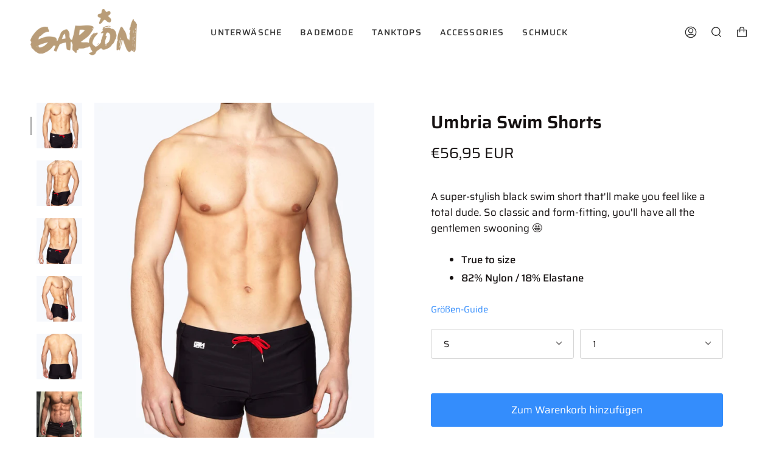

--- FILE ---
content_type: text/html; charset=utf-8
request_url: https://garconofficial.com/de-de/products/umbria-swim-shorts
body_size: 49311
content:
<!doctype html>
<html class="no-js no-touch supports-no-cookies" lang="de">
<head>
  <meta charset="UTF-8">
  <meta name="viewport" content="width=device-width, initial-scale=1.0">
  <meta name="theme-color" content="#ffffff">
  <link rel="canonical" href="https://garconofficial.com/de-de/products/umbria-swim-shorts">

  <!-- ======================= Broadcast Theme V3.3.1 ========================= -->

  <link rel="preconnect" href="https://cdn.shopify.com" crossorigin>
  <link rel="preconnect" href="https://fonts.shopify.com" crossorigin>
  <link rel="preconnect" href="https://monorail-edge.shopifysvc.com" crossorigin>

  <link rel="preload" href="//garconofficial.com/cdn/shop/t/48/assets/lazysizes.js?v=111431644619468174291680232153" as="script">
  <link rel="preload" href="//garconofficial.com/cdn/shop/t/48/assets/vendor.js?v=54846291969275285991680232153" as="script">
  <link rel="preload" href="//garconofficial.com/cdn/shop/t/48/assets/theme.js?v=83377917023193053951680430601" as="script">
  <link rel="preload" href="//garconofficial.com/cdn/shop/t/48/assets/theme.css?v=94635704553265456091715956107" as="style">
    <link rel="shortcut icon" href="//garconofficial.com/cdn/shop/files/Close_up_square_logo_Gold_d634423d-f235-496c-b23a-e5de7c11bfed_32x32.jpg?v=1644797653" type="image/png" />
  

  <!-- Title and description ================================================ -->
  
  <title>
    
    Hello sexy swim shorts, are you ready for a beachwear upgrade?
    
    
    
      &ndash; GARÇON
    
  </title>

  
    <meta name="description" content="Shop high-performance swimwear that looks good. looking for swim shorts or sexy swim brief beachwear and sexy speedo for gay men looking for male swimming briefs for their next gay vacation or gay Atlantis cruise. Top swimwear model jocks JJ Malibu Pump swimwear Charlie by MZ swim shorts Andrew Christian swimsuit">
  

  <meta property="og:site_name" content="GARÇON">
<meta property="og:url" content="https://garconofficial.com/de-de/products/umbria-swim-shorts">
<meta property="og:title" content="Hello sexy swim shorts, are you ready for a beachwear upgrade?">
<meta property="og:type" content="product">
<meta property="og:description" content="Shop high-performance swimwear that looks good. looking for swim shorts or sexy swim brief beachwear and sexy speedo for gay men looking for male swimming briefs for their next gay vacation or gay Atlantis cruise. Top swimwear model jocks JJ Malibu Pump swimwear Charlie by MZ swim shorts Andrew Christian swimsuit"><meta property="og:image" content="http://garconofficial.com/cdn/shop/files/GarconBlackswimshorts5.jpg?v=1700436941">
  <meta property="og:image:secure_url" content="https://garconofficial.com/cdn/shop/files/GarconBlackswimshorts5.jpg?v=1700436941">
  <meta property="og:image:width" content="2000">
  <meta property="og:image:height" content="2500"><meta property="og:price:amount" content="56,95">
  <meta property="og:price:currency" content="EUR"><meta name="twitter:card" content="summary_large_image">
<meta name="twitter:title" content="Hello sexy swim shorts, are you ready for a beachwear upgrade?">
<meta name="twitter:description" content="Shop high-performance swimwear that looks good. looking for swim shorts or sexy swim brief beachwear and sexy speedo for gay men looking for male swimming briefs for their next gay vacation or gay Atlantis cruise. Top swimwear model jocks JJ Malibu Pump swimwear Charlie by MZ swim shorts Andrew Christian swimsuit">

  <!-- CSS ================================================================== -->

  <link href="//garconofficial.com/cdn/shop/t/48/assets/font-settings.css?v=163836243559414408231762378339" rel="stylesheet" type="text/css" media="all" />

  
<style data-shopify>

:root {--scrollbar-width: 0px;


---color-video-bg: #f2f2f2;


---color-bg: #ffffff;
---color-bg-secondary: #ffffff;
---color-bg-rgb: 255, 255, 255;

---color-text-dark: #151111;
---color-text: #393939;
---color-text-light: #747474;


/* === Opacity shades of grey ===*/
---color-a5:  rgba(57, 57, 57, 0.05);
---color-a10: rgba(57, 57, 57, 0.1);
---color-a15: rgba(57, 57, 57, 0.15);
---color-a20: rgba(57, 57, 57, 0.2);
---color-a25: rgba(57, 57, 57, 0.25);
---color-a30: rgba(57, 57, 57, 0.3);
---color-a35: rgba(57, 57, 57, 0.35);
---color-a40: rgba(57, 57, 57, 0.4);
---color-a45: rgba(57, 57, 57, 0.45);
---color-a50: rgba(57, 57, 57, 0.5);
---color-a55: rgba(57, 57, 57, 0.55);
---color-a60: rgba(57, 57, 57, 0.6);
---color-a65: rgba(57, 57, 57, 0.65);
---color-a70: rgba(57, 57, 57, 0.7);
---color-a75: rgba(57, 57, 57, 0.75);
---color-a80: rgba(57, 57, 57, 0.8);
---color-a85: rgba(57, 57, 57, 0.85);
---color-a90: rgba(57, 57, 57, 0.9);
---color-a95: rgba(57, 57, 57, 0.95);

---color-border: rgb(212, 212, 212);
---color-border-light: #e5e5e5;
---color-border-hairline: #f7f7f7;
---color-border-dark: #a1a1a1;/* === Bright color ===*/
---color-primary: #348dfc;
---color-primary-hover: #0066e4;
---color-primary-fade: rgba(52, 141, 252, 0.05);
---color-primary-fade-hover: rgba(52, 141, 252, 0.1);---color-primary-opposite: #ffffff;


/* === Secondary Color ===*/
---color-secondary: #ffffff;
---color-secondary-hover: #d9d9d9;
---color-secondary-fade: rgba(255, 255, 255, 0.05);
---color-secondary-fade-hover: rgba(255, 255, 255, 0.1);---color-secondary-opposite: #000000;


/* === link Color ===*/
---color-link: #348dfc;
---color-link-hover: #348dfc;
---color-link-fade: rgba(52, 141, 252, 0.05);
---color-link-fade-hover: rgba(52, 141, 252, 0.1);---color-link-opposite: #ffffff;


/* === Product grid sale tags ===*/
---color-sale-bg: #0967d4;
---color-sale-text: #ffffff;---color-sale-text-secondary: #0967d4;

/* === Product grid badges ===*/
---color-badge-bg: #ffffff;
---color-badge-text: #212121;

/* === Helper colors for form error states ===*/
---color-error: var(---color-primary);
---color-error-bg: var(---color-primary-fade);



  ---radius: 3px;
  ---radius-sm: 3px;


---color-announcement-bg: #fff980;
---color-announcement-text: #2e2e2e;
---color-announcement-border: #c0bc67;

---color-header-bg: #ffffff;
---color-header-link: #2e2e2e;
---color-header-link-hover: #0967d4;

---color-menu-bg: #ffffff;
---color-menu-border: #ffffff;
---color-menu-link: #2e2e2e;
---color-menu-link-hover: #0967d4;
---color-submenu-bg: #ffffff;
---color-submenu-link: #2e2e2e;
---color-submenu-link-hover: #0967d4;
---color-menu-transparent: #393939;

---color-footer-bg: #ffffff;
---color-footer-text: #2e2e2e;
---color-footer-link: #2e2e2e;
---color-footer-link-hover: #0967d4;
---color-footer-border: #2e2e2e;

/* === Custom Cursor ===*/

--icon-zoom-in: url( "//garconofficial.com/cdn/shop/t/48/assets/icon-zoom-in.svg?v=126996651526054293301680232153" );
--icon-zoom-out: url( "//garconofficial.com/cdn/shop/t/48/assets/icon-zoom-out.svg?v=128675709041987423641680232153" );

/* === Typography ===*/
---product-grid-aspect-ratio: 120.0%;
---product-grid-size-piece: 12.0;


---font-weight-body: 400;
---font-weight-body-bold: 500;

---font-stack-body: Saira, sans-serif;
---font-style-body: normal;
---font-adjust-body: 1.05;

---font-weight-heading: 600;
---font-weight-heading-bold: 700;

---font-stack-heading: Saira, sans-serif;
---font-style-heading: normal;
---font-adjust-heading: 1.05;

---font-stack-nav: Saira, sans-serif;
---font-style-nav: normal;
---font-adjust-nav: 1.0;

---font-weight-nav: 400;
---font-weight-nav-bold: 500;

---font-size-base: 1.05rem;
---font-size-base-percent: 1.05;

---ico-select: url("//garconofficial.com/cdn/shop/t/48/assets/ico-select.svg?v=115630813262522069291680232153");

/* === Parallax ===*/
---parallax-strength-min: 100.0%;
---parallax-strength-max: 110.0%;

---color-text-dark: #000000;
---color-text:#151111;
---color-text-light: #393939;




}

</style>


  <link href="//garconofficial.com/cdn/shop/t/48/assets/theme.css?v=94635704553265456091715956107" rel="stylesheet" type="text/css" media="all" />

  <script>
    if (window.navigator.userAgent.indexOf('MSIE ') > 0 || window.navigator.userAgent.indexOf('Trident/') > 0) {
      document.documentElement.className = document.documentElement.className + ' ie';

      var scripts = document.getElementsByTagName('script')[0];
      var polyfill = document.createElement("script");
      polyfill.defer = true;
      polyfill.src = "//garconofficial.com/cdn/shop/t/48/assets/ie11.js?v=144489047535103983231680232153";

      scripts.parentNode.insertBefore(polyfill, scripts);
    } else {
      document.documentElement.className = document.documentElement.className.replace('no-js', 'js');
    }

    window.lazySizesConfig = window.lazySizesConfig || {};
    window.lazySizesConfig.preloadAfterLoad = true;

    let root = '/de-de';
    if (root[root.length - 1] !== '/') {
      root = root + '/';
    }

    window.theme = {
      routes: {
        root: root,
        cart: '/de-de/cart',
        cart_add_url: '/de-de/cart/add',
        product_recommendations_url: '/de-de/recommendations/products',
        search_url: '/de-de/search',
        addresses_url: '/de-de/account/addresses'
      },
      assets: {
        photoswipe: '//garconofficial.com/cdn/shop/t/48/assets/photoswipe.js?v=108660782622152556431680232153',
        smoothscroll: '//garconofficial.com/cdn/shop/t/48/assets/smoothscroll.js?v=37906625415260927261680232153',
        swatches: '//garconofficial.com/cdn/shop/t/48/assets/swatches.json?v=153762849283573572451680232153',
        base: "//garconofficial.com/cdn/shop/t/48/assets/",
        no_image: "//garconofficial.com/cdn/shopifycloud/storefront/assets/no-image-2048-a2addb12_1024x.gif",
      },
      strings: {
        addToCart: "Zum Warenkorb hinzufügen ",
        soldOut: "Ausverkauft ",
        from: "Von",
        preOrder: "Vor-Verkauf",
        sale: "Verkauf",
        subscription: "Abonnement ",
        unavailable: "Nicht verfügbar ",
        unitPrice: "Teil-Preis ",
        unitPriceSeparator: "per",
        resultsFor: "Results for",
        noResultsFor: "No results for",
        shippingCalcSubmitButton: "Versandkosten berechnen ",
        shippingCalcSubmitButtonDisabled: "Berechnen... ",
        selectValue: "Wert bestimmen ",
        oneColor: "Farbe",
        otherColor: "Farben",
        upsellAddToCart: "Hinzufügen ",
        free: "Free"
      },
      settings: {
        customerLoggedIn: null ? true : false,
        cartDrawerEnabled: false,
        enableQuickAdd: false,
        enableAnimations: false,
        transparentHeader: false,
      },
      moneyFormat: true ? "€{{amount_with_comma_separator}} EUR" : "€{{amount_with_comma_separator}}",
      moneyWithCurrencyFormat: "€{{amount_with_comma_separator}} EUR",
      info: {
        name: 'broadcast'
      },
      version: '3.3.1'
    };
  </script>

  

  <!-- Theme Javascript ============================================================== -->
  <script src="//garconofficial.com/cdn/shop/t/48/assets/lazysizes.js?v=111431644619468174291680232153" async="async"></script>
  <script src="//garconofficial.com/cdn/shop/t/48/assets/vendor.js?v=54846291969275285991680232153" defer="defer"></script>
  <script src="//garconofficial.com/cdn/shop/t/48/assets/theme.js?v=83377917023193053951680430601" defer="defer"></script>

  <!-- Shopify app scripts =========================================================== -->

  <script>window.performance && window.performance.mark && window.performance.mark('shopify.content_for_header.start');</script><meta name="google-site-verification" content="6D9isL52BnzfTvRWmGOtJyfmJVYIMSfWlT9lzWnf330">
<meta name="google-site-verification" content="7MymJZ5e5-1893nvrbpESTNeZShweO6L00pPDJe72ME">
<meta name="facebook-domain-verification" content="qqyxijv9i95rqsomfuvkbkngte9pij">
<meta id="shopify-digital-wallet" name="shopify-digital-wallet" content="/27948679267/digital_wallets/dialog">
<meta name="shopify-checkout-api-token" content="26b66eac314d6a0ce31882241a662b65">
<meta id="in-context-paypal-metadata" data-shop-id="27948679267" data-venmo-supported="false" data-environment="production" data-locale="de_DE" data-paypal-v4="true" data-currency="EUR">
<link rel="alternate" hreflang="x-default" href="https://garconofficial.com/products/umbria-swim-shorts">
<link rel="alternate" hreflang="en" href="https://garconofficial.com/products/umbria-swim-shorts">
<link rel="alternate" hreflang="en-AT" href="https://garconofficial.com/en-at/products/umbria-swim-shorts">
<link rel="alternate" hreflang="en-GB" href="https://garconofficial.com/en-gb/products/umbria-swim-shorts">
<link rel="alternate" hreflang="he-IL" href="https://garconofficial.com/he-int/products/umbria-swim-shorts">
<link rel="alternate" hreflang="en-CA" href="https://garconofficial.com/en-ca/products/umbria-swim-shorts">
<link rel="alternate" hreflang="fr-CA" href="https://garconofficial.com/fr-ca/products/umbria-swim-shorts">
<link rel="alternate" hreflang="en-AU" href="https://garconofficial.com/en-au/products/umbria-swim-shorts">
<link rel="alternate" hreflang="es-ES" href="https://garconofficial.com/es-es/products/umbria-swim-shorts">
<link rel="alternate" hreflang="fr-BE" href="https://garconofficial.com/fr-be/products/umbria-swim-shorts">
<link rel="alternate" hreflang="en-BE" href="https://garconofficial.com/en-be/products/umbria-swim-shorts">
<link rel="alternate" hreflang="de-DE" href="https://garconofficial.com/de-de/products/umbria-swim-shorts">
<link rel="alternate" hreflang="en-NZ" href="https://garconofficial.com/en-nz/products/umbria-swim-shorts">
<link rel="alternate" hreflang="nl-NL" href="https://garconofficial.com/nl-du/products/umbria-swim-shorts">
<link rel="alternate" hreflang="fr-CH" href="https://garconofficial.com/fr-ch/products/umbria-swim-shorts">
<link rel="alternate" hreflang="de-CH" href="https://garconofficial.com/de-ch/products/umbria-swim-shorts">
<link rel="alternate" hreflang="ja-JP" href="https://garconofficial.com/ja-jp/products/umbria-swim-shorts">
<link rel="alternate" hreflang="en-ZA" href="https://garconofficial.com/en-za/products/umbria-swim-shorts">
<link rel="alternate" hreflang="zh-Hans-CN" href="https://garconofficial.com/zh-cs/products/umbria-swim-shorts">
<link rel="alternate" hreflang="en-CN" href="https://garconofficial.com/en-cs/products/umbria-swim-shorts">
<link rel="alternate" hreflang="zh-Hant-HK" href="https://garconofficial.com/zh-tc/products/umbria-swim-shorts">
<link rel="alternate" hreflang="en-HK" href="https://garconofficial.com/en-tc/products/umbria-swim-shorts">
<link rel="alternate" hreflang="da-DK" href="https://garconofficial.com/da-dk/products/umbria-swim-shorts">
<link rel="alternate" hreflang="sv-SE" href="https://garconofficial.com/sv-se/products/umbria-swim-shorts">
<link rel="alternate" hreflang="fi-FI" href="https://garconofficial.com/fi-fi/products/umbria-swim-shorts">
<link rel="alternate" hreflang="el-GR" href="https://garconofficial.com/el-gr/products/umbria-swim-shorts">
<link rel="alternate" hreflang="en-IE" href="https://garconofficial.com/en-ie/products/umbria-swim-shorts">
<link rel="alternate" hreflang="it-IT" href="https://garconofficial.com/it-it/products/umbria-swim-shorts">
<link rel="alternate" hreflang="pt-PT" href="https://garconofficial.com/pt-pt/products/umbria-swim-shorts">
<link rel="alternate" hreflang="nb-NO" href="https://garconofficial.com/nb-lu/products/umbria-swim-shorts">
<link rel="alternate" hreflang="zh-Hans-SG" href="https://garconofficial.com/zh-sg/products/umbria-swim-shorts">
<link rel="alternate" hreflang="en-SG" href="https://garconofficial.com/en-sg/products/umbria-swim-shorts">
<link rel="alternate" hreflang="zh-Hant-TW" href="https://garconofficial.com/zh-tw/products/umbria-swim-shorts">
<link rel="alternate" hreflang="en-TW" href="https://garconofficial.com/en-tw/products/umbria-swim-shorts">
<link rel="alternate" hreflang="en-TH" href="https://garconofficial.com/en-th/products/umbria-swim-shorts">
<link rel="alternate" hreflang="en-KR" href="https://garconofficial.com/en-kr/products/umbria-swim-shorts">
<link rel="alternate" hreflang="ko-KR" href="https://garconofficial.com/ko-kr/products/umbria-swim-shorts">
<link rel="alternate" hreflang="en-CZ" href="https://garconofficial.com/en-cz/products/umbria-swim-shorts">
<link rel="alternate" hreflang="en-PL" href="https://garconofficial.com/en-pl/products/umbria-swim-shorts">
<link rel="alternate" hreflang="fr-FR" href="https://garconofficial.com/fr-fr/products/umbria-swim-shorts">
<link rel="alternate" hreflang="es-CL" href="https://garconofficial.com/es-cl/products/umbria-swim-shorts">
<link rel="alternate" hreflang="en-CL" href="https://garconofficial.com/en-cl/products/umbria-swim-shorts">
<link rel="alternate" hreflang="es-MX" href="https://garconofficial.com/es-mx/products/umbria-swim-shorts">
<link rel="alternate" hreflang="en-MX" href="https://garconofficial.com/en-mx/products/umbria-swim-shorts">
<link rel="alternate" type="application/json+oembed" href="https://garconofficial.com/de-de/products/umbria-swim-shorts.oembed">
<script async="async" src="/checkouts/internal/preloads.js?locale=de-DE"></script>
<link rel="preconnect" href="https://shop.app" crossorigin="anonymous">
<script async="async" src="https://shop.app/checkouts/internal/preloads.js?locale=de-DE&shop_id=27948679267" crossorigin="anonymous"></script>
<script id="apple-pay-shop-capabilities" type="application/json">{"shopId":27948679267,"countryCode":"CA","currencyCode":"EUR","merchantCapabilities":["supports3DS"],"merchantId":"gid:\/\/shopify\/Shop\/27948679267","merchantName":"GARÇON","requiredBillingContactFields":["postalAddress","email","phone"],"requiredShippingContactFields":["postalAddress","email","phone"],"shippingType":"shipping","supportedNetworks":["visa","masterCard","amex","discover","jcb"],"total":{"type":"pending","label":"GARÇON","amount":"1.00"},"shopifyPaymentsEnabled":true,"supportsSubscriptions":true}</script>
<script id="shopify-features" type="application/json">{"accessToken":"26b66eac314d6a0ce31882241a662b65","betas":["rich-media-storefront-analytics"],"domain":"garconofficial.com","predictiveSearch":true,"shopId":27948679267,"locale":"de"}</script>
<script>var Shopify = Shopify || {};
Shopify.shop = "garcon-model.myshopify.com";
Shopify.locale = "de";
Shopify.currency = {"active":"EUR","rate":"0.86978052"};
Shopify.country = "DE";
Shopify.theme = {"name":"Small Tweaks","id":146597478694,"schema_name":"Broadcast","schema_version":"3.3.1","theme_store_id":868,"role":"main"};
Shopify.theme.handle = "null";
Shopify.theme.style = {"id":null,"handle":null};
Shopify.cdnHost = "garconofficial.com/cdn";
Shopify.routes = Shopify.routes || {};
Shopify.routes.root = "/de-de/";</script>
<script type="module">!function(o){(o.Shopify=o.Shopify||{}).modules=!0}(window);</script>
<script>!function(o){function n(){var o=[];function n(){o.push(Array.prototype.slice.apply(arguments))}return n.q=o,n}var t=o.Shopify=o.Shopify||{};t.loadFeatures=n(),t.autoloadFeatures=n()}(window);</script>
<script>
  window.ShopifyPay = window.ShopifyPay || {};
  window.ShopifyPay.apiHost = "shop.app\/pay";
  window.ShopifyPay.redirectState = null;
</script>
<script id="shop-js-analytics" type="application/json">{"pageType":"product"}</script>
<script defer="defer" async type="module" src="//garconofficial.com/cdn/shopifycloud/shop-js/modules/v2/client.init-shop-cart-sync_kxAhZfSm.de.esm.js"></script>
<script defer="defer" async type="module" src="//garconofficial.com/cdn/shopifycloud/shop-js/modules/v2/chunk.common_5BMd6ono.esm.js"></script>
<script type="module">
  await import("//garconofficial.com/cdn/shopifycloud/shop-js/modules/v2/client.init-shop-cart-sync_kxAhZfSm.de.esm.js");
await import("//garconofficial.com/cdn/shopifycloud/shop-js/modules/v2/chunk.common_5BMd6ono.esm.js");

  window.Shopify.SignInWithShop?.initShopCartSync?.({"fedCMEnabled":true,"windoidEnabled":true});

</script>
<script>
  window.Shopify = window.Shopify || {};
  if (!window.Shopify.featureAssets) window.Shopify.featureAssets = {};
  window.Shopify.featureAssets['shop-js'] = {"shop-cart-sync":["modules/v2/client.shop-cart-sync_81xuAXRO.de.esm.js","modules/v2/chunk.common_5BMd6ono.esm.js"],"init-fed-cm":["modules/v2/client.init-fed-cm_B2l2C8gd.de.esm.js","modules/v2/chunk.common_5BMd6ono.esm.js"],"shop-button":["modules/v2/client.shop-button_DteRmTIv.de.esm.js","modules/v2/chunk.common_5BMd6ono.esm.js"],"init-windoid":["modules/v2/client.init-windoid_BrVTPDHy.de.esm.js","modules/v2/chunk.common_5BMd6ono.esm.js"],"shop-cash-offers":["modules/v2/client.shop-cash-offers_uZhaqfcC.de.esm.js","modules/v2/chunk.common_5BMd6ono.esm.js","modules/v2/chunk.modal_DhTZgVSk.esm.js"],"shop-toast-manager":["modules/v2/client.shop-toast-manager_lTRStNPf.de.esm.js","modules/v2/chunk.common_5BMd6ono.esm.js"],"init-shop-email-lookup-coordinator":["modules/v2/client.init-shop-email-lookup-coordinator_BhyMm2Vh.de.esm.js","modules/v2/chunk.common_5BMd6ono.esm.js"],"pay-button":["modules/v2/client.pay-button_uIj7-e2V.de.esm.js","modules/v2/chunk.common_5BMd6ono.esm.js"],"avatar":["modules/v2/client.avatar_BTnouDA3.de.esm.js"],"init-shop-cart-sync":["modules/v2/client.init-shop-cart-sync_kxAhZfSm.de.esm.js","modules/v2/chunk.common_5BMd6ono.esm.js"],"shop-login-button":["modules/v2/client.shop-login-button_hqVUT9QF.de.esm.js","modules/v2/chunk.common_5BMd6ono.esm.js","modules/v2/chunk.modal_DhTZgVSk.esm.js"],"init-customer-accounts-sign-up":["modules/v2/client.init-customer-accounts-sign-up_0Oyvgx7Z.de.esm.js","modules/v2/client.shop-login-button_hqVUT9QF.de.esm.js","modules/v2/chunk.common_5BMd6ono.esm.js","modules/v2/chunk.modal_DhTZgVSk.esm.js"],"init-shop-for-new-customer-accounts":["modules/v2/client.init-shop-for-new-customer-accounts_DojLPa1w.de.esm.js","modules/v2/client.shop-login-button_hqVUT9QF.de.esm.js","modules/v2/chunk.common_5BMd6ono.esm.js","modules/v2/chunk.modal_DhTZgVSk.esm.js"],"init-customer-accounts":["modules/v2/client.init-customer-accounts_DWlFj6gc.de.esm.js","modules/v2/client.shop-login-button_hqVUT9QF.de.esm.js","modules/v2/chunk.common_5BMd6ono.esm.js","modules/v2/chunk.modal_DhTZgVSk.esm.js"],"shop-follow-button":["modules/v2/client.shop-follow-button_BEIcZOGj.de.esm.js","modules/v2/chunk.common_5BMd6ono.esm.js","modules/v2/chunk.modal_DhTZgVSk.esm.js"],"lead-capture":["modules/v2/client.lead-capture_BSpzCmmh.de.esm.js","modules/v2/chunk.common_5BMd6ono.esm.js","modules/v2/chunk.modal_DhTZgVSk.esm.js"],"checkout-modal":["modules/v2/client.checkout-modal_8HiTfxyj.de.esm.js","modules/v2/chunk.common_5BMd6ono.esm.js","modules/v2/chunk.modal_DhTZgVSk.esm.js"],"shop-login":["modules/v2/client.shop-login_Fe0VhLV0.de.esm.js","modules/v2/chunk.common_5BMd6ono.esm.js","modules/v2/chunk.modal_DhTZgVSk.esm.js"],"payment-terms":["modules/v2/client.payment-terms_C8PkVPzh.de.esm.js","modules/v2/chunk.common_5BMd6ono.esm.js","modules/v2/chunk.modal_DhTZgVSk.esm.js"]};
</script>
<script>(function() {
  var isLoaded = false;
  function asyncLoad() {
    if (isLoaded) return;
    isLoaded = true;
    var urls = ["https:\/\/storage.nfcube.com\/instafeed-b99f1810d5825f240827038808ca6225.js?shop=garcon-model.myshopify.com"];
    for (var i = 0; i < urls.length; i++) {
      var s = document.createElement('script');
      s.type = 'text/javascript';
      s.async = true;
      s.src = urls[i];
      var x = document.getElementsByTagName('script')[0];
      x.parentNode.insertBefore(s, x);
    }
  };
  if(window.attachEvent) {
    window.attachEvent('onload', asyncLoad);
  } else {
    window.addEventListener('load', asyncLoad, false);
  }
})();</script>
<script id="__st">var __st={"a":27948679267,"offset":-28800,"reqid":"9a4dc7eb-21db-4c39-afda-0623af9c8308-1768965377","pageurl":"garconofficial.com\/de-de\/products\/umbria-swim-shorts","u":"394d22128416","p":"product","rtyp":"product","rid":4362523181155};</script>
<script>window.ShopifyPaypalV4VisibilityTracking = true;</script>
<script id="captcha-bootstrap">!function(){'use strict';const t='contact',e='account',n='new_comment',o=[[t,t],['blogs',n],['comments',n],[t,'customer']],c=[[e,'customer_login'],[e,'guest_login'],[e,'recover_customer_password'],[e,'create_customer']],r=t=>t.map((([t,e])=>`form[action*='/${t}']:not([data-nocaptcha='true']) input[name='form_type'][value='${e}']`)).join(','),a=t=>()=>t?[...document.querySelectorAll(t)].map((t=>t.form)):[];function s(){const t=[...o],e=r(t);return a(e)}const i='password',u='form_key',d=['recaptcha-v3-token','g-recaptcha-response','h-captcha-response',i],f=()=>{try{return window.sessionStorage}catch{return}},m='__shopify_v',_=t=>t.elements[u];function p(t,e,n=!1){try{const o=window.sessionStorage,c=JSON.parse(o.getItem(e)),{data:r}=function(t){const{data:e,action:n}=t;return t[m]||n?{data:e,action:n}:{data:t,action:n}}(c);for(const[e,n]of Object.entries(r))t.elements[e]&&(t.elements[e].value=n);n&&o.removeItem(e)}catch(o){console.error('form repopulation failed',{error:o})}}const l='form_type',E='cptcha';function T(t){t.dataset[E]=!0}const w=window,h=w.document,L='Shopify',v='ce_forms',y='captcha';let A=!1;((t,e)=>{const n=(g='f06e6c50-85a8-45c8-87d0-21a2b65856fe',I='https://cdn.shopify.com/shopifycloud/storefront-forms-hcaptcha/ce_storefront_forms_captcha_hcaptcha.v1.5.2.iife.js',D={infoText:'Durch hCaptcha geschützt',privacyText:'Datenschutz',termsText:'Allgemeine Geschäftsbedingungen'},(t,e,n)=>{const o=w[L][v],c=o.bindForm;if(c)return c(t,g,e,D).then(n);var r;o.q.push([[t,g,e,D],n]),r=I,A||(h.body.append(Object.assign(h.createElement('script'),{id:'captcha-provider',async:!0,src:r})),A=!0)});var g,I,D;w[L]=w[L]||{},w[L][v]=w[L][v]||{},w[L][v].q=[],w[L][y]=w[L][y]||{},w[L][y].protect=function(t,e){n(t,void 0,e),T(t)},Object.freeze(w[L][y]),function(t,e,n,w,h,L){const[v,y,A,g]=function(t,e,n){const i=e?o:[],u=t?c:[],d=[...i,...u],f=r(d),m=r(i),_=r(d.filter((([t,e])=>n.includes(e))));return[a(f),a(m),a(_),s()]}(w,h,L),I=t=>{const e=t.target;return e instanceof HTMLFormElement?e:e&&e.form},D=t=>v().includes(t);t.addEventListener('submit',(t=>{const e=I(t);if(!e)return;const n=D(e)&&!e.dataset.hcaptchaBound&&!e.dataset.recaptchaBound,o=_(e),c=g().includes(e)&&(!o||!o.value);(n||c)&&t.preventDefault(),c&&!n&&(function(t){try{if(!f())return;!function(t){const e=f();if(!e)return;const n=_(t);if(!n)return;const o=n.value;o&&e.removeItem(o)}(t);const e=Array.from(Array(32),(()=>Math.random().toString(36)[2])).join('');!function(t,e){_(t)||t.append(Object.assign(document.createElement('input'),{type:'hidden',name:u})),t.elements[u].value=e}(t,e),function(t,e){const n=f();if(!n)return;const o=[...t.querySelectorAll(`input[type='${i}']`)].map((({name:t})=>t)),c=[...d,...o],r={};for(const[a,s]of new FormData(t).entries())c.includes(a)||(r[a]=s);n.setItem(e,JSON.stringify({[m]:1,action:t.action,data:r}))}(t,e)}catch(e){console.error('failed to persist form',e)}}(e),e.submit())}));const S=(t,e)=>{t&&!t.dataset[E]&&(n(t,e.some((e=>e===t))),T(t))};for(const o of['focusin','change'])t.addEventListener(o,(t=>{const e=I(t);D(e)&&S(e,y())}));const B=e.get('form_key'),M=e.get(l),P=B&&M;t.addEventListener('DOMContentLoaded',(()=>{const t=y();if(P)for(const e of t)e.elements[l].value===M&&p(e,B);[...new Set([...A(),...v().filter((t=>'true'===t.dataset.shopifyCaptcha))])].forEach((e=>S(e,t)))}))}(h,new URLSearchParams(w.location.search),n,t,e,['guest_login'])})(!0,!0)}();</script>
<script integrity="sha256-4kQ18oKyAcykRKYeNunJcIwy7WH5gtpwJnB7kiuLZ1E=" data-source-attribution="shopify.loadfeatures" defer="defer" src="//garconofficial.com/cdn/shopifycloud/storefront/assets/storefront/load_feature-a0a9edcb.js" crossorigin="anonymous"></script>
<script crossorigin="anonymous" defer="defer" src="//garconofficial.com/cdn/shopifycloud/storefront/assets/shopify_pay/storefront-65b4c6d7.js?v=20250812"></script>
<script data-source-attribution="shopify.dynamic_checkout.dynamic.init">var Shopify=Shopify||{};Shopify.PaymentButton=Shopify.PaymentButton||{isStorefrontPortableWallets:!0,init:function(){window.Shopify.PaymentButton.init=function(){};var t=document.createElement("script");t.src="https://garconofficial.com/cdn/shopifycloud/portable-wallets/latest/portable-wallets.de.js",t.type="module",document.head.appendChild(t)}};
</script>
<script data-source-attribution="shopify.dynamic_checkout.buyer_consent">
  function portableWalletsHideBuyerConsent(e){var t=document.getElementById("shopify-buyer-consent"),n=document.getElementById("shopify-subscription-policy-button");t&&n&&(t.classList.add("hidden"),t.setAttribute("aria-hidden","true"),n.removeEventListener("click",e))}function portableWalletsShowBuyerConsent(e){var t=document.getElementById("shopify-buyer-consent"),n=document.getElementById("shopify-subscription-policy-button");t&&n&&(t.classList.remove("hidden"),t.removeAttribute("aria-hidden"),n.addEventListener("click",e))}window.Shopify?.PaymentButton&&(window.Shopify.PaymentButton.hideBuyerConsent=portableWalletsHideBuyerConsent,window.Shopify.PaymentButton.showBuyerConsent=portableWalletsShowBuyerConsent);
</script>
<script data-source-attribution="shopify.dynamic_checkout.cart.bootstrap">document.addEventListener("DOMContentLoaded",(function(){function t(){return document.querySelector("shopify-accelerated-checkout-cart, shopify-accelerated-checkout")}if(t())Shopify.PaymentButton.init();else{new MutationObserver((function(e,n){t()&&(Shopify.PaymentButton.init(),n.disconnect())})).observe(document.body,{childList:!0,subtree:!0})}}));
</script>
<link id="shopify-accelerated-checkout-styles" rel="stylesheet" media="screen" href="https://garconofficial.com/cdn/shopifycloud/portable-wallets/latest/accelerated-checkout-backwards-compat.css" crossorigin="anonymous">
<style id="shopify-accelerated-checkout-cart">
        #shopify-buyer-consent {
  margin-top: 1em;
  display: inline-block;
  width: 100%;
}

#shopify-buyer-consent.hidden {
  display: none;
}

#shopify-subscription-policy-button {
  background: none;
  border: none;
  padding: 0;
  text-decoration: underline;
  font-size: inherit;
  cursor: pointer;
}

#shopify-subscription-policy-button::before {
  box-shadow: none;
}

      </style>

<script>window.performance && window.performance.mark && window.performance.mark('shopify.content_for_header.end');</script>

 <!-- XO-InsertCode -->

<!-- Google tag (gtag.js) -->
<script async src="https://www.googletagmanager.com/gtag/js?id=G-KMDN8D4XKT"></script>
<script>
  window.dataLayer = window.dataLayer || [];
  function gtag(){dataLayer.push(arguments);}
  gtag('js', new Date());

  gtag('config', 'G-KMDN8D4XKT');
</script>

<!-- Clarity tracking code for https://garconofficial.com/ --><script>    (function(c,l,a,r,i,t,y){        c[a]=c[a]||function(){(c[a].q=c[a].q||[]).push(arguments)};        t=l.createElement(r);t.async=1;t.src="https://www.clarity.ms/tag/"+i+"?ref=bwt";        y=l.getElementsByTagName(r)[0];y.parentNode.insertBefore(t,y);    })(window, document, "clarity", "script", "fygndcv9v3");</script>





<!-- End: XO-InsertCode Header-->
<!-- BEGIN app block: shopify://apps/xo-insert-code/blocks/insert-code-header/72017b12-3679-442e-b23c-5c62460717f5 --><!-- XO-InsertCode Header -->


<!-- Google tag (gtag.js) -->
<script async src="https://www.googletagmanager.com/gtag/js?id=G-KMDN8D4XKT"></script>
<script>
  window.dataLayer = window.dataLayer || [];
  function gtag(){dataLayer.push(arguments);}
  gtag('js', new Date());

  gtag('config', 'G-KMDN8D4XKT');
</script>
  
<!-- Clarity tracking code for https://garconofficial.com/ --><script>    (function(c,l,a,r,i,t,y){        c[a]=c[a]||function(){(c[a].q=c[a].q||[]).push(arguments)};        t=l.createElement(r);t.async=1;t.src="https://www.clarity.ms/tag/"+i+"?ref=bwt";        y=l.getElementsByTagName(r)[0];y.parentNode.insertBefore(t,y);    })(window, document, "clarity", "script", "fygndcv9v3");</script>
  
<!-- End: XO-InsertCode Header -->


<!-- END app block --><script src="https://cdn.shopify.com/extensions/19689677-6488-4a31-adf3-fcf4359c5fd9/forms-2295/assets/shopify-forms-loader.js" type="text/javascript" defer="defer"></script>
<link href="https://monorail-edge.shopifysvc.com" rel="dns-prefetch">
<script>(function(){if ("sendBeacon" in navigator && "performance" in window) {try {var session_token_from_headers = performance.getEntriesByType('navigation')[0].serverTiming.find(x => x.name == '_s').description;} catch {var session_token_from_headers = undefined;}var session_cookie_matches = document.cookie.match(/_shopify_s=([^;]*)/);var session_token_from_cookie = session_cookie_matches && session_cookie_matches.length === 2 ? session_cookie_matches[1] : "";var session_token = session_token_from_headers || session_token_from_cookie || "";function handle_abandonment_event(e) {var entries = performance.getEntries().filter(function(entry) {return /monorail-edge.shopifysvc.com/.test(entry.name);});if (!window.abandonment_tracked && entries.length === 0) {window.abandonment_tracked = true;var currentMs = Date.now();var navigation_start = performance.timing.navigationStart;var payload = {shop_id: 27948679267,url: window.location.href,navigation_start,duration: currentMs - navigation_start,session_token,page_type: "product"};window.navigator.sendBeacon("https://monorail-edge.shopifysvc.com/v1/produce", JSON.stringify({schema_id: "online_store_buyer_site_abandonment/1.1",payload: payload,metadata: {event_created_at_ms: currentMs,event_sent_at_ms: currentMs}}));}}window.addEventListener('pagehide', handle_abandonment_event);}}());</script>
<script id="web-pixels-manager-setup">(function e(e,d,r,n,o){if(void 0===o&&(o={}),!Boolean(null===(a=null===(i=window.Shopify)||void 0===i?void 0:i.analytics)||void 0===a?void 0:a.replayQueue)){var i,a;window.Shopify=window.Shopify||{};var t=window.Shopify;t.analytics=t.analytics||{};var s=t.analytics;s.replayQueue=[],s.publish=function(e,d,r){return s.replayQueue.push([e,d,r]),!0};try{self.performance.mark("wpm:start")}catch(e){}var l=function(){var e={modern:/Edge?\/(1{2}[4-9]|1[2-9]\d|[2-9]\d{2}|\d{4,})\.\d+(\.\d+|)|Firefox\/(1{2}[4-9]|1[2-9]\d|[2-9]\d{2}|\d{4,})\.\d+(\.\d+|)|Chrom(ium|e)\/(9{2}|\d{3,})\.\d+(\.\d+|)|(Maci|X1{2}).+ Version\/(15\.\d+|(1[6-9]|[2-9]\d|\d{3,})\.\d+)([,.]\d+|)( \(\w+\)|)( Mobile\/\w+|) Safari\/|Chrome.+OPR\/(9{2}|\d{3,})\.\d+\.\d+|(CPU[ +]OS|iPhone[ +]OS|CPU[ +]iPhone|CPU IPhone OS|CPU iPad OS)[ +]+(15[._]\d+|(1[6-9]|[2-9]\d|\d{3,})[._]\d+)([._]\d+|)|Android:?[ /-](13[3-9]|1[4-9]\d|[2-9]\d{2}|\d{4,})(\.\d+|)(\.\d+|)|Android.+Firefox\/(13[5-9]|1[4-9]\d|[2-9]\d{2}|\d{4,})\.\d+(\.\d+|)|Android.+Chrom(ium|e)\/(13[3-9]|1[4-9]\d|[2-9]\d{2}|\d{4,})\.\d+(\.\d+|)|SamsungBrowser\/([2-9]\d|\d{3,})\.\d+/,legacy:/Edge?\/(1[6-9]|[2-9]\d|\d{3,})\.\d+(\.\d+|)|Firefox\/(5[4-9]|[6-9]\d|\d{3,})\.\d+(\.\d+|)|Chrom(ium|e)\/(5[1-9]|[6-9]\d|\d{3,})\.\d+(\.\d+|)([\d.]+$|.*Safari\/(?![\d.]+ Edge\/[\d.]+$))|(Maci|X1{2}).+ Version\/(10\.\d+|(1[1-9]|[2-9]\d|\d{3,})\.\d+)([,.]\d+|)( \(\w+\)|)( Mobile\/\w+|) Safari\/|Chrome.+OPR\/(3[89]|[4-9]\d|\d{3,})\.\d+\.\d+|(CPU[ +]OS|iPhone[ +]OS|CPU[ +]iPhone|CPU IPhone OS|CPU iPad OS)[ +]+(10[._]\d+|(1[1-9]|[2-9]\d|\d{3,})[._]\d+)([._]\d+|)|Android:?[ /-](13[3-9]|1[4-9]\d|[2-9]\d{2}|\d{4,})(\.\d+|)(\.\d+|)|Mobile Safari.+OPR\/([89]\d|\d{3,})\.\d+\.\d+|Android.+Firefox\/(13[5-9]|1[4-9]\d|[2-9]\d{2}|\d{4,})\.\d+(\.\d+|)|Android.+Chrom(ium|e)\/(13[3-9]|1[4-9]\d|[2-9]\d{2}|\d{4,})\.\d+(\.\d+|)|Android.+(UC? ?Browser|UCWEB|U3)[ /]?(15\.([5-9]|\d{2,})|(1[6-9]|[2-9]\d|\d{3,})\.\d+)\.\d+|SamsungBrowser\/(5\.\d+|([6-9]|\d{2,})\.\d+)|Android.+MQ{2}Browser\/(14(\.(9|\d{2,})|)|(1[5-9]|[2-9]\d|\d{3,})(\.\d+|))(\.\d+|)|K[Aa][Ii]OS\/(3\.\d+|([4-9]|\d{2,})\.\d+)(\.\d+|)/},d=e.modern,r=e.legacy,n=navigator.userAgent;return n.match(d)?"modern":n.match(r)?"legacy":"unknown"}(),u="modern"===l?"modern":"legacy",c=(null!=n?n:{modern:"",legacy:""})[u],f=function(e){return[e.baseUrl,"/wpm","/b",e.hashVersion,"modern"===e.buildTarget?"m":"l",".js"].join("")}({baseUrl:d,hashVersion:r,buildTarget:u}),m=function(e){var d=e.version,r=e.bundleTarget,n=e.surface,o=e.pageUrl,i=e.monorailEndpoint;return{emit:function(e){var a=e.status,t=e.errorMsg,s=(new Date).getTime(),l=JSON.stringify({metadata:{event_sent_at_ms:s},events:[{schema_id:"web_pixels_manager_load/3.1",payload:{version:d,bundle_target:r,page_url:o,status:a,surface:n,error_msg:t},metadata:{event_created_at_ms:s}}]});if(!i)return console&&console.warn&&console.warn("[Web Pixels Manager] No Monorail endpoint provided, skipping logging."),!1;try{return self.navigator.sendBeacon.bind(self.navigator)(i,l)}catch(e){}var u=new XMLHttpRequest;try{return u.open("POST",i,!0),u.setRequestHeader("Content-Type","text/plain"),u.send(l),!0}catch(e){return console&&console.warn&&console.warn("[Web Pixels Manager] Got an unhandled error while logging to Monorail."),!1}}}}({version:r,bundleTarget:l,surface:e.surface,pageUrl:self.location.href,monorailEndpoint:e.monorailEndpoint});try{o.browserTarget=l,function(e){var d=e.src,r=e.async,n=void 0===r||r,o=e.onload,i=e.onerror,a=e.sri,t=e.scriptDataAttributes,s=void 0===t?{}:t,l=document.createElement("script"),u=document.querySelector("head"),c=document.querySelector("body");if(l.async=n,l.src=d,a&&(l.integrity=a,l.crossOrigin="anonymous"),s)for(var f in s)if(Object.prototype.hasOwnProperty.call(s,f))try{l.dataset[f]=s[f]}catch(e){}if(o&&l.addEventListener("load",o),i&&l.addEventListener("error",i),u)u.appendChild(l);else{if(!c)throw new Error("Did not find a head or body element to append the script");c.appendChild(l)}}({src:f,async:!0,onload:function(){if(!function(){var e,d;return Boolean(null===(d=null===(e=window.Shopify)||void 0===e?void 0:e.analytics)||void 0===d?void 0:d.initialized)}()){var d=window.webPixelsManager.init(e)||void 0;if(d){var r=window.Shopify.analytics;r.replayQueue.forEach((function(e){var r=e[0],n=e[1],o=e[2];d.publishCustomEvent(r,n,o)})),r.replayQueue=[],r.publish=d.publishCustomEvent,r.visitor=d.visitor,r.initialized=!0}}},onerror:function(){return m.emit({status:"failed",errorMsg:"".concat(f," has failed to load")})},sri:function(e){var d=/^sha384-[A-Za-z0-9+/=]+$/;return"string"==typeof e&&d.test(e)}(c)?c:"",scriptDataAttributes:o}),m.emit({status:"loading"})}catch(e){m.emit({status:"failed",errorMsg:(null==e?void 0:e.message)||"Unknown error"})}}})({shopId: 27948679267,storefrontBaseUrl: "https://garconofficial.com",extensionsBaseUrl: "https://extensions.shopifycdn.com/cdn/shopifycloud/web-pixels-manager",monorailEndpoint: "https://monorail-edge.shopifysvc.com/unstable/produce_batch",surface: "storefront-renderer",enabledBetaFlags: ["2dca8a86"],webPixelsConfigList: [{"id":"838238502","configuration":"{\"config\":\"{\\\"pixel_id\\\":\\\"G-KMDN8D4XKT\\\",\\\"target_country\\\":\\\"US\\\",\\\"gtag_events\\\":[{\\\"type\\\":\\\"search\\\",\\\"action_label\\\":[\\\"G-KMDN8D4XKT\\\",\\\"AW-647710384\\\/SHVcCKHY_c0BELCN7bQC\\\"]},{\\\"type\\\":\\\"begin_checkout\\\",\\\"action_label\\\":[\\\"G-KMDN8D4XKT\\\",\\\"AW-647710384\\\/CjvICJ7Y_c0BELCN7bQC\\\"]},{\\\"type\\\":\\\"view_item\\\",\\\"action_label\\\":[\\\"G-KMDN8D4XKT\\\",\\\"AW-647710384\\\/IQVvCM_W_c0BELCN7bQC\\\",\\\"MC-E7KF9SRJXS\\\"]},{\\\"type\\\":\\\"purchase\\\",\\\"action_label\\\":[\\\"G-KMDN8D4XKT\\\",\\\"AW-647710384\\\/x-akCMzW_c0BELCN7bQC\\\",\\\"MC-E7KF9SRJXS\\\"]},{\\\"type\\\":\\\"page_view\\\",\\\"action_label\\\":[\\\"G-KMDN8D4XKT\\\",\\\"AW-647710384\\\/eiNzCMnW_c0BELCN7bQC\\\",\\\"MC-E7KF9SRJXS\\\"]},{\\\"type\\\":\\\"add_payment_info\\\",\\\"action_label\\\":[\\\"G-KMDN8D4XKT\\\",\\\"AW-647710384\\\/Gy3cCKTY_c0BELCN7bQC\\\"]},{\\\"type\\\":\\\"add_to_cart\\\",\\\"action_label\\\":[\\\"G-KMDN8D4XKT\\\",\\\"AW-647710384\\\/D21bCJvY_c0BELCN7bQC\\\"]}],\\\"enable_monitoring_mode\\\":false}\"}","eventPayloadVersion":"v1","runtimeContext":"OPEN","scriptVersion":"b2a88bafab3e21179ed38636efcd8a93","type":"APP","apiClientId":1780363,"privacyPurposes":[],"dataSharingAdjustments":{"protectedCustomerApprovalScopes":["read_customer_address","read_customer_email","read_customer_name","read_customer_personal_data","read_customer_phone"]}},{"id":"426049830","configuration":"{\"pixel_id\":\"1094147081649614\",\"pixel_type\":\"facebook_pixel\",\"metaapp_system_user_token\":\"-\"}","eventPayloadVersion":"v1","runtimeContext":"OPEN","scriptVersion":"ca16bc87fe92b6042fbaa3acc2fbdaa6","type":"APP","apiClientId":2329312,"privacyPurposes":["ANALYTICS","MARKETING","SALE_OF_DATA"],"dataSharingAdjustments":{"protectedCustomerApprovalScopes":["read_customer_address","read_customer_email","read_customer_name","read_customer_personal_data","read_customer_phone"]}},{"id":"143327526","eventPayloadVersion":"v1","runtimeContext":"LAX","scriptVersion":"1","type":"CUSTOM","privacyPurposes":["MARKETING"],"name":"Meta pixel (migrated)"},{"id":"shopify-app-pixel","configuration":"{}","eventPayloadVersion":"v1","runtimeContext":"STRICT","scriptVersion":"0450","apiClientId":"shopify-pixel","type":"APP","privacyPurposes":["ANALYTICS","MARKETING"]},{"id":"shopify-custom-pixel","eventPayloadVersion":"v1","runtimeContext":"LAX","scriptVersion":"0450","apiClientId":"shopify-pixel","type":"CUSTOM","privacyPurposes":["ANALYTICS","MARKETING"]}],isMerchantRequest: false,initData: {"shop":{"name":"GARÇON","paymentSettings":{"currencyCode":"USD"},"myshopifyDomain":"garcon-model.myshopify.com","countryCode":"CA","storefrontUrl":"https:\/\/garconofficial.com\/de-de"},"customer":null,"cart":null,"checkout":null,"productVariants":[{"price":{"amount":56.95,"currencyCode":"EUR"},"product":{"title":"Umbria Swim Shorts","vendor":"19868-001784997","id":"4362523181155","untranslatedTitle":"Umbria Swim Shorts","url":"\/de-de\/products\/umbria-swim-shorts","type":"Swimwear"},"id":"31386447446115","image":{"src":"\/\/garconofficial.com\/cdn\/shop\/files\/GarconBlackswimshorts5.jpg?v=1700436941"},"sku":"GM-SWSH-TUSC-UMBR-S","title":"S","untranslatedTitle":"S"},{"price":{"amount":56.95,"currencyCode":"EUR"},"product":{"title":"Umbria Swim Shorts","vendor":"19868-001784997","id":"4362523181155","untranslatedTitle":"Umbria Swim Shorts","url":"\/de-de\/products\/umbria-swim-shorts","type":"Swimwear"},"id":"31386447478883","image":{"src":"\/\/garconofficial.com\/cdn\/shop\/files\/GarconBlackswimshorts5.jpg?v=1700436941"},"sku":"GM-SWSH-TUSC-UMBR-M","title":"M","untranslatedTitle":"M"},{"price":{"amount":56.95,"currencyCode":"EUR"},"product":{"title":"Umbria Swim Shorts","vendor":"19868-001784997","id":"4362523181155","untranslatedTitle":"Umbria Swim Shorts","url":"\/de-de\/products\/umbria-swim-shorts","type":"Swimwear"},"id":"31386447511651","image":{"src":"\/\/garconofficial.com\/cdn\/shop\/files\/GarconBlackswimshorts5.jpg?v=1700436941"},"sku":"GM-SWSH-TUSC-UMBR-L","title":"L","untranslatedTitle":"L"},{"price":{"amount":56.95,"currencyCode":"EUR"},"product":{"title":"Umbria Swim Shorts","vendor":"19868-001784997","id":"4362523181155","untranslatedTitle":"Umbria Swim Shorts","url":"\/de-de\/products\/umbria-swim-shorts","type":"Swimwear"},"id":"31386447544419","image":{"src":"\/\/garconofficial.com\/cdn\/shop\/files\/GarconBlackswimshorts5.jpg?v=1700436941"},"sku":"GM-SWSH-TUSC-UMBR-XL","title":"XL","untranslatedTitle":"XL"}],"purchasingCompany":null},},"https://garconofficial.com/cdn","fcfee988w5aeb613cpc8e4bc33m6693e112",{"modern":"","legacy":""},{"shopId":"27948679267","storefrontBaseUrl":"https:\/\/garconofficial.com","extensionBaseUrl":"https:\/\/extensions.shopifycdn.com\/cdn\/shopifycloud\/web-pixels-manager","surface":"storefront-renderer","enabledBetaFlags":"[\"2dca8a86\"]","isMerchantRequest":"false","hashVersion":"fcfee988w5aeb613cpc8e4bc33m6693e112","publish":"custom","events":"[[\"page_viewed\",{}],[\"product_viewed\",{\"productVariant\":{\"price\":{\"amount\":56.95,\"currencyCode\":\"EUR\"},\"product\":{\"title\":\"Umbria Swim Shorts\",\"vendor\":\"19868-001784997\",\"id\":\"4362523181155\",\"untranslatedTitle\":\"Umbria Swim Shorts\",\"url\":\"\/de-de\/products\/umbria-swim-shorts\",\"type\":\"Swimwear\"},\"id\":\"31386447446115\",\"image\":{\"src\":\"\/\/garconofficial.com\/cdn\/shop\/files\/GarconBlackswimshorts5.jpg?v=1700436941\"},\"sku\":\"GM-SWSH-TUSC-UMBR-S\",\"title\":\"S\",\"untranslatedTitle\":\"S\"}}]]"});</script><script>
  window.ShopifyAnalytics = window.ShopifyAnalytics || {};
  window.ShopifyAnalytics.meta = window.ShopifyAnalytics.meta || {};
  window.ShopifyAnalytics.meta.currency = 'EUR';
  var meta = {"product":{"id":4362523181155,"gid":"gid:\/\/shopify\/Product\/4362523181155","vendor":"19868-001784997","type":"Swimwear","handle":"umbria-swim-shorts","variants":[{"id":31386447446115,"price":5695,"name":"Umbria Swim Shorts - S","public_title":"S","sku":"GM-SWSH-TUSC-UMBR-S"},{"id":31386447478883,"price":5695,"name":"Umbria Swim Shorts - M","public_title":"M","sku":"GM-SWSH-TUSC-UMBR-M"},{"id":31386447511651,"price":5695,"name":"Umbria Swim Shorts - L","public_title":"L","sku":"GM-SWSH-TUSC-UMBR-L"},{"id":31386447544419,"price":5695,"name":"Umbria Swim Shorts - XL","public_title":"XL","sku":"GM-SWSH-TUSC-UMBR-XL"}],"remote":false},"page":{"pageType":"product","resourceType":"product","resourceId":4362523181155,"requestId":"9a4dc7eb-21db-4c39-afda-0623af9c8308-1768965377"}};
  for (var attr in meta) {
    window.ShopifyAnalytics.meta[attr] = meta[attr];
  }
</script>
<script class="analytics">
  (function () {
    var customDocumentWrite = function(content) {
      var jquery = null;

      if (window.jQuery) {
        jquery = window.jQuery;
      } else if (window.Checkout && window.Checkout.$) {
        jquery = window.Checkout.$;
      }

      if (jquery) {
        jquery('body').append(content);
      }
    };

    var hasLoggedConversion = function(token) {
      if (token) {
        return document.cookie.indexOf('loggedConversion=' + token) !== -1;
      }
      return false;
    }

    var setCookieIfConversion = function(token) {
      if (token) {
        var twoMonthsFromNow = new Date(Date.now());
        twoMonthsFromNow.setMonth(twoMonthsFromNow.getMonth() + 2);

        document.cookie = 'loggedConversion=' + token + '; expires=' + twoMonthsFromNow;
      }
    }

    var trekkie = window.ShopifyAnalytics.lib = window.trekkie = window.trekkie || [];
    if (trekkie.integrations) {
      return;
    }
    trekkie.methods = [
      'identify',
      'page',
      'ready',
      'track',
      'trackForm',
      'trackLink'
    ];
    trekkie.factory = function(method) {
      return function() {
        var args = Array.prototype.slice.call(arguments);
        args.unshift(method);
        trekkie.push(args);
        return trekkie;
      };
    };
    for (var i = 0; i < trekkie.methods.length; i++) {
      var key = trekkie.methods[i];
      trekkie[key] = trekkie.factory(key);
    }
    trekkie.load = function(config) {
      trekkie.config = config || {};
      trekkie.config.initialDocumentCookie = document.cookie;
      var first = document.getElementsByTagName('script')[0];
      var script = document.createElement('script');
      script.type = 'text/javascript';
      script.onerror = function(e) {
        var scriptFallback = document.createElement('script');
        scriptFallback.type = 'text/javascript';
        scriptFallback.onerror = function(error) {
                var Monorail = {
      produce: function produce(monorailDomain, schemaId, payload) {
        var currentMs = new Date().getTime();
        var event = {
          schema_id: schemaId,
          payload: payload,
          metadata: {
            event_created_at_ms: currentMs,
            event_sent_at_ms: currentMs
          }
        };
        return Monorail.sendRequest("https://" + monorailDomain + "/v1/produce", JSON.stringify(event));
      },
      sendRequest: function sendRequest(endpointUrl, payload) {
        // Try the sendBeacon API
        if (window && window.navigator && typeof window.navigator.sendBeacon === 'function' && typeof window.Blob === 'function' && !Monorail.isIos12()) {
          var blobData = new window.Blob([payload], {
            type: 'text/plain'
          });

          if (window.navigator.sendBeacon(endpointUrl, blobData)) {
            return true;
          } // sendBeacon was not successful

        } // XHR beacon

        var xhr = new XMLHttpRequest();

        try {
          xhr.open('POST', endpointUrl);
          xhr.setRequestHeader('Content-Type', 'text/plain');
          xhr.send(payload);
        } catch (e) {
          console.log(e);
        }

        return false;
      },
      isIos12: function isIos12() {
        return window.navigator.userAgent.lastIndexOf('iPhone; CPU iPhone OS 12_') !== -1 || window.navigator.userAgent.lastIndexOf('iPad; CPU OS 12_') !== -1;
      }
    };
    Monorail.produce('monorail-edge.shopifysvc.com',
      'trekkie_storefront_load_errors/1.1',
      {shop_id: 27948679267,
      theme_id: 146597478694,
      app_name: "storefront",
      context_url: window.location.href,
      source_url: "//garconofficial.com/cdn/s/trekkie.storefront.cd680fe47e6c39ca5d5df5f0a32d569bc48c0f27.min.js"});

        };
        scriptFallback.async = true;
        scriptFallback.src = '//garconofficial.com/cdn/s/trekkie.storefront.cd680fe47e6c39ca5d5df5f0a32d569bc48c0f27.min.js';
        first.parentNode.insertBefore(scriptFallback, first);
      };
      script.async = true;
      script.src = '//garconofficial.com/cdn/s/trekkie.storefront.cd680fe47e6c39ca5d5df5f0a32d569bc48c0f27.min.js';
      first.parentNode.insertBefore(script, first);
    };
    trekkie.load(
      {"Trekkie":{"appName":"storefront","development":false,"defaultAttributes":{"shopId":27948679267,"isMerchantRequest":null,"themeId":146597478694,"themeCityHash":"8231359299934888388","contentLanguage":"de","currency":"EUR","eventMetadataId":"6bb40493-1ffb-4151-b22a-6eb9a92f87ac"},"isServerSideCookieWritingEnabled":true,"monorailRegion":"shop_domain","enabledBetaFlags":["65f19447"]},"Session Attribution":{},"S2S":{"facebookCapiEnabled":true,"source":"trekkie-storefront-renderer","apiClientId":580111}}
    );

    var loaded = false;
    trekkie.ready(function() {
      if (loaded) return;
      loaded = true;

      window.ShopifyAnalytics.lib = window.trekkie;

      var originalDocumentWrite = document.write;
      document.write = customDocumentWrite;
      try { window.ShopifyAnalytics.merchantGoogleAnalytics.call(this); } catch(error) {};
      document.write = originalDocumentWrite;

      window.ShopifyAnalytics.lib.page(null,{"pageType":"product","resourceType":"product","resourceId":4362523181155,"requestId":"9a4dc7eb-21db-4c39-afda-0623af9c8308-1768965377","shopifyEmitted":true});

      var match = window.location.pathname.match(/checkouts\/(.+)\/(thank_you|post_purchase)/)
      var token = match? match[1]: undefined;
      if (!hasLoggedConversion(token)) {
        setCookieIfConversion(token);
        window.ShopifyAnalytics.lib.track("Viewed Product",{"currency":"EUR","variantId":31386447446115,"productId":4362523181155,"productGid":"gid:\/\/shopify\/Product\/4362523181155","name":"Umbria Swim Shorts - S","price":"56.95","sku":"GM-SWSH-TUSC-UMBR-S","brand":"19868-001784997","variant":"S","category":"Swimwear","nonInteraction":true,"remote":false},undefined,undefined,{"shopifyEmitted":true});
      window.ShopifyAnalytics.lib.track("monorail:\/\/trekkie_storefront_viewed_product\/1.1",{"currency":"EUR","variantId":31386447446115,"productId":4362523181155,"productGid":"gid:\/\/shopify\/Product\/4362523181155","name":"Umbria Swim Shorts - S","price":"56.95","sku":"GM-SWSH-TUSC-UMBR-S","brand":"19868-001784997","variant":"S","category":"Swimwear","nonInteraction":true,"remote":false,"referer":"https:\/\/garconofficial.com\/de-de\/products\/umbria-swim-shorts"});
      }
    });


        var eventsListenerScript = document.createElement('script');
        eventsListenerScript.async = true;
        eventsListenerScript.src = "//garconofficial.com/cdn/shopifycloud/storefront/assets/shop_events_listener-3da45d37.js";
        document.getElementsByTagName('head')[0].appendChild(eventsListenerScript);

})();</script>
  <script>
  if (!window.ga || (window.ga && typeof window.ga !== 'function')) {
    window.ga = function ga() {
      (window.ga.q = window.ga.q || []).push(arguments);
      if (window.Shopify && window.Shopify.analytics && typeof window.Shopify.analytics.publish === 'function') {
        window.Shopify.analytics.publish("ga_stub_called", {}, {sendTo: "google_osp_migration"});
      }
      console.error("Shopify's Google Analytics stub called with:", Array.from(arguments), "\nSee https://help.shopify.com/manual/promoting-marketing/pixels/pixel-migration#google for more information.");
    };
    if (window.Shopify && window.Shopify.analytics && typeof window.Shopify.analytics.publish === 'function') {
      window.Shopify.analytics.publish("ga_stub_initialized", {}, {sendTo: "google_osp_migration"});
    }
  }
</script>
<script
  defer
  src="https://garconofficial.com/cdn/shopifycloud/perf-kit/shopify-perf-kit-3.0.4.min.js"
  data-application="storefront-renderer"
  data-shop-id="27948679267"
  data-render-region="gcp-us-central1"
  data-page-type="product"
  data-theme-instance-id="146597478694"
  data-theme-name="Broadcast"
  data-theme-version="3.3.1"
  data-monorail-region="shop_domain"
  data-resource-timing-sampling-rate="10"
  data-shs="true"
  data-shs-beacon="true"
  data-shs-export-with-fetch="true"
  data-shs-logs-sample-rate="1"
  data-shs-beacon-endpoint="https://garconofficial.com/api/collect"
></script>
</head>
<body id="hello-sexy-swim-shorts-are-you-ready-for-a-beachwear-upgrade" class="template-product" data-animations="false">
<!-- XO-InsertCode -->

<!-- End: XO-InsertCode Body--><a class="in-page-link visually-hidden skip-link" data-skip-content href="#MainContent">Skip to content</a>

  <div class="container" data-site-container>
    <div id="shopify-section-announcement" class="shopify-section"><style data-shopify>#Announcement--announcement {
    --PT: px;
    --PB: px;--bg: #c1ddff;--text: #212121;}</style><div id="Announcement--announcement"
  class="announcement__wrapper announcement__wrapper--top"
  data-announcement-wrapper
  data-section-id="announcement"
  data-section-type="announcement"><div class="announcement__bar announcement__bar--error">
      <div class="announcement__message">
        <div class="announcement__text">
          <span class="announcement__main">This site has limited support for your browser. We recommend switching to Edge, Chrome, Safari, or Firefox.</span>
        </div>
      </div>
    </div></div>
</div>
    <div id="shopify-section-header" class="shopify-section"><style data-shopify>:root {
    --menu-height: calc(105px);
  }.header__logo__link::before { padding-bottom: 43.384440658716635%; }</style><div class="header__wrapper"
  data-header-wrapper
  data-header-transparent="false"
  
  data-header-style="logo_beside"
  data-section-id="header"
  data-section-type="header">

  <header class="theme__header header__icons--modern header__icons--size-regular" role="banner" data-header-height>
    <div>
      <div class="header__mobile">
        <div class="header__mobile__left">
    <div class="header__mobile__button">
      <button class="header__mobile__hamburger caps"
        data-drawer-toggle="hamburger"
        aria-label="Show menu"
        aria-haspopup="true"
        aria-expanded="false"
        aria-controls="header-menu"><div class="hamburger__lines">
            <span></span>
            <span></span>
            <span></span>
          </div></button>
    </div><div class="header__mobile__button caps">
        <a href="/de-de/search" class="navlink" data-popdown-toggle="search-popdown" data-focus-element><!-- /snippets/social-icon.liquid -->


<svg aria-hidden="true" focusable="false" role="presentation" class="icon icon-modern-search" viewBox="0 0 30 30"><path d="M14 2c6.075 0 11 4.925 11 11 0 2.932-1.147 5.596-3.017 7.568l4.724 4.725a1 1 0 01-1.32 1.497l-.094-.083-4.817-4.815A10.95 10.95 0 0114 24C7.925 24 3 19.075 3 13S7.925 2 14 2zm0 2a9 9 0 100 18 9 9 0 000-18z"/></svg><span class="visually-hidden">Suche</span>
        </a>
      </div></div>
  <div class="header__logo header__logo--image">
    <a class="header__logo__link"
        href="/de-de"
        style="width: 175px;"><img data-src="//garconofficial.com/cdn/shop/files/GM-original_Black_garcon_gold_2_{width}x.png?v=1689112143"
              class="lazyload logo__img logo__img--color"
              data-widths="[110, 160, 220, 320, 480, 540, 720, 900]"
              data-sizes="auto"
              data-aspectratio="2.304973821989529"
              alt="GARÇON"><noscript>
          <img class="logo__img" style="opacity: 1;" src="//garconofficial.com/cdn/shop/files/GM-original_Black_garcon_gold_2_360x.png?v=1689112143" alt=""/>
        </noscript></a>
  </div>
  <div class="header__mobile__right"><div class="header__mobile__button caps">
        <a href="/de-de/account" class="navlink"><!-- /snippets/social-icon.liquid -->


<svg aria-hidden="true" focusable="false" role="presentation" class="icon icon-modern-account" viewBox="0 0 30 30"><path d="M15 1c7.732 0 14 6.268 14 14s-6.268 14-14 14S1 22.732 1 15 7.268 1 15 1zm0 20a12.94 12.94 0 00-8.113 2.841A11.953 11.953 0 0015 27c3.128 0 5.977-1.197 8.113-3.158A12.94 12.94 0 0015 21zm0-18C8.373 3 3 8.373 3 15c0 2.778.944 5.336 2.529 7.37A14.93 14.93 0 0115 19c3.507 0 6.826 1.21 9.472 3.368A11.949 11.949 0 0027 15c0-6.627-5.373-12-12-12zm.05 2a6.25 6.25 0 110 12.5 6.25 6.25 0 010-12.5zm0 2a4.25 4.25 0 100 8.5 4.25 4.25 0 000-8.5z"/></svg><span class="visually-hidden">Account</span>
        </a>
      </div><div class="header__mobile__button caps">
      <a class="navlink navlink--cart" href="/de-de/cart" >
        <div class="cart__icon__content cart__icon__content--modern"><!-- /snippets/social-icon.liquid -->


<svg aria-hidden="true" focusable="false" role="presentation" class="icon icon-modern-cart" viewBox="0 0 30 30"><path d="M15 3a6 6 0 015.996 5.775L21 9v1h5a1 1 0 01.993.883L27 11v16a1 1 0 01-.883.993L26 28H4a1 1 0 01-.993-.883L3 27V11a1 1 0 01.883-.993L4 10h5V9a6 6 0 016-6zm10 9h-4v4a1 1 0 01-1.993.117L19 16v-4h-8v4a1 1 0 01-1.993.117L9 16v-4H5v14h20V12zM15 5a4 4 0 00-3.995 3.8L11 9v1h8V9a4 4 0 00-4-4z"/></svg><span class="visually-hidden">Warenkorb</span>
          <span class="header__cart__status" data-cart-count="0" data-status-separator=": ">
    0
  </span>
        </div>
      </a>
    </div>
  </div>
      </div>

      <div data-header-desktop class="header__desktop"><div class="header__desktop__upper" data-takes-space-wrapper>
              <div data-child-takes-space class="header__desktop__bar__l"><div class="header__logo header__logo--image">
    <a class="header__logo__link"
        href="/de-de"
        style="width: 175px;"><img data-src="//garconofficial.com/cdn/shop/files/GM-original_Black_garcon_gold_2_{width}x.png?v=1689112143"
              class="lazyload logo__img logo__img--color"
              data-widths="[110, 160, 220, 320, 480, 540, 720, 900]"
              data-sizes="auto"
              data-aspectratio="2.304973821989529"
              alt="GARÇON"><noscript>
          <img class="logo__img" style="opacity: 1;" src="//garconofficial.com/cdn/shop/files/GM-original_Black_garcon_gold_2_360x.png?v=1689112143" alt=""/>
        </noscript></a>
  </div></div>

              <div data-child-takes-space class="header__desktop__bar__c"><nav class="header__menu caps">
    <div class="header__menu__inner" data-text-items-wrapper>

<div class="menu__item  child"
  >
  <a href="/de-de/collections/mens-underwear" data-top-link class="navlink navlink--toplevel">
    <span class="navtext">Unterwäsche</span>
  </a>
  
</div>

<div class="menu__item  child"
  >
  <a href="/de-de/collections/mens-swimwear" data-top-link class="navlink navlink--toplevel">
    <span class="navtext">Bademode</span>
  </a>
  
</div>

<div class="menu__item  child"
  >
  <a href="/de-de/collections/mens-mesh-tank-tops" data-top-link class="navlink navlink--toplevel">
    <span class="navtext">Tanktops</span>
  </a>
  
</div>

<div class="menu__item  child"
  >
  <a href="/de-de/collections/dance-party-outfits" data-top-link class="navlink navlink--toplevel">
    <span class="navtext">Accessories</span>
  </a>
  
</div>

<div class="menu__item  child"
  >
  <a href="/de-de/collections/mens-jewelry" data-top-link class="navlink navlink--toplevel">
    <span class="navtext">Schmuck</span>
  </a>
  
</div><div class="hover__bar"></div>

      <div class="hover__bg"></div>
    </div>
  </nav></div>

              <div data-child-takes-space class="header__desktop__bar__r"><div class="header__desktop__buttons header__desktop__buttons--icons"><div class="header__desktop__button caps">
        <a href="/de-de/account" class="navlink" title="My Account"><!-- /snippets/social-icon.liquid -->


<svg aria-hidden="true" focusable="false" role="presentation" class="icon icon-modern-account" viewBox="0 0 30 30"><path d="M15 1c7.732 0 14 6.268 14 14s-6.268 14-14 14S1 22.732 1 15 7.268 1 15 1zm0 20a12.94 12.94 0 00-8.113 2.841A11.953 11.953 0 0015 27c3.128 0 5.977-1.197 8.113-3.158A12.94 12.94 0 0015 21zm0-18C8.373 3 3 8.373 3 15c0 2.778.944 5.336 2.529 7.37A14.93 14.93 0 0115 19c3.507 0 6.826 1.21 9.472 3.368A11.949 11.949 0 0027 15c0-6.627-5.373-12-12-12zm.05 2a6.25 6.25 0 110 12.5 6.25 6.25 0 010-12.5zm0 2a4.25 4.25 0 100 8.5 4.25 4.25 0 000-8.5z"/></svg><span class="visually-hidden">Account</span>
        </a>
      </div><div class="header__desktop__button caps">
        <a href="/de-de/search" class="navlink" data-popdown-toggle="search-popdown" data-focus-element title="Search"><!-- /snippets/social-icon.liquid -->


<svg aria-hidden="true" focusable="false" role="presentation" class="icon icon-modern-search" viewBox="0 0 30 30"><path d="M14 2c6.075 0 11 4.925 11 11 0 2.932-1.147 5.596-3.017 7.568l4.724 4.725a1 1 0 01-1.32 1.497l-.094-.083-4.817-4.815A10.95 10.95 0 0114 24C7.925 24 3 19.075 3 13S7.925 2 14 2zm0 2a9 9 0 100 18 9 9 0 000-18z"/></svg><span class="visually-hidden">Suche</span>
        </a>
      </div><div class="header__desktop__button caps">
      <a href="/de-de/cart" class="navlink navlink--cart" title="Warenkorb" >
        <div class="cart__icon__content cart__icon__content--modern"><!-- /snippets/social-icon.liquid -->


<svg aria-hidden="true" focusable="false" role="presentation" class="icon icon-modern-cart" viewBox="0 0 30 30"><path d="M15 3a6 6 0 015.996 5.775L21 9v1h5a1 1 0 01.993.883L27 11v16a1 1 0 01-.883.993L26 28H4a1 1 0 01-.993-.883L3 27V11a1 1 0 01.883-.993L4 10h5V9a6 6 0 016-6zm10 9h-4v4a1 1 0 01-1.993.117L19 16v-4h-8v4a1 1 0 01-1.993.117L9 16v-4H5v14h20V12zM15 5a4 4 0 00-3.995 3.8L11 9v1h8V9a4 4 0 00-4-4z"/></svg><span class="visually-hidden">Warenkorb</span>
          <span class="header__cart__status" data-cart-count="0" data-status-separator=": ">
    0
  </span>
        </div>
      </a>
    </div>
  </div></div>
            </div></div>
    </div>
  </header>

  <nav class="header__drawer caps"
    data-drawer="hamburger"
    aria-label="Menü"
    id="header-menu">
    <div class="drawer__content">
      <div class="drawer__inner" data-drawer-inner>
        <div class="drawer__menu" data-stagger-animation data-sliderule-pane="0"><div class="sliderule__wrapper">
    <div class="sliderow" data-animates="0">
      <a class="sliderow__title" href="/de-de/collections/mens-underwear">Unterwäsche</a>
    </div></div><div class="sliderule__wrapper">
    <div class="sliderow" data-animates="0">
      <a class="sliderow__title" href="/de-de/collections/mens-swimwear">Bademode</a>
    </div></div><div class="sliderule__wrapper">
    <div class="sliderow" data-animates="0">
      <a class="sliderow__title" href="/de-de/collections/mens-mesh-tank-tops">Tanktops</a>
    </div></div><div class="sliderule__wrapper">
    <div class="sliderow" data-animates="0">
      <a class="sliderow__title" href="/de-de/collections/dance-party-outfits">Accessories</a>
    </div></div><div class="sliderule__wrapper">
    <div class="sliderow" data-animates="0">
      <a class="sliderow__title" href="/de-de/collections/mens-jewelry">Schmuck</a>
    </div></div></div>
      </div><div class="drawer__bottom"><div class="drawer__bottom__left">
              <!-- /snippets/social.liquid -->
	<ul class="social__links">
	<li><a href="https://www.instagram.com/garconmodel/" class="social__link" title="GARÇON on Instagram" rel="noopener" target="_blank"><svg aria-hidden="true" focusable="false" role="presentation" class="icon icon-instagram" viewBox="0 0 512 512"><path d="M256 49.5c67.3 0 75.2.3 101.8 1.5 24.6 1.1 37.9 5.2 46.8 8.7 11.8 4.6 20.2 10 29 18.8s14.3 17.2 18.8 29c3.4 8.9 7.6 22.2 8.7 46.8 1.2 26.6 1.5 34.5 1.5 101.8s-.3 75.2-1.5 101.8c-1.1 24.6-5.2 37.9-8.7 46.8-4.6 11.8-10 20.2-18.8 29s-17.2 14.3-29 18.8c-8.9 3.4-22.2 7.6-46.8 8.7-26.6 1.2-34.5 1.5-101.8 1.5s-75.2-.3-101.8-1.5c-24.6-1.1-37.9-5.2-46.8-8.7-11.8-4.6-20.2-10-29-18.8s-14.3-17.2-18.8-29c-3.4-8.9-7.6-22.2-8.7-46.8-1.2-26.6-1.5-34.5-1.5-101.8s.3-75.2 1.5-101.8c1.1-24.6 5.2-37.9 8.7-46.8 4.6-11.8 10-20.2 18.8-29s17.2-14.3 29-18.8c8.9-3.4 22.2-7.6 46.8-8.7 26.6-1.3 34.5-1.5 101.8-1.5m0-45.4c-68.4 0-77 .3-103.9 1.5C125.3 6.8 107 11.1 91 17.3c-16.6 6.4-30.6 15.1-44.6 29.1-14 14-22.6 28.1-29.1 44.6-6.2 16-10.5 34.3-11.7 61.2C4.4 179 4.1 187.6 4.1 256s.3 77 1.5 103.9c1.2 26.8 5.5 45.1 11.7 61.2 6.4 16.6 15.1 30.6 29.1 44.6 14 14 28.1 22.6 44.6 29.1 16 6.2 34.3 10.5 61.2 11.7 26.9 1.2 35.4 1.5 103.9 1.5s77-.3 103.9-1.5c26.8-1.2 45.1-5.5 61.2-11.7 16.6-6.4 30.6-15.1 44.6-29.1 14-14 22.6-28.1 29.1-44.6 6.2-16 10.5-34.3 11.7-61.2 1.2-26.9 1.5-35.4 1.5-103.9s-.3-77-1.5-103.9c-1.2-26.8-5.5-45.1-11.7-61.2-6.4-16.6-15.1-30.6-29.1-44.6-14-14-28.1-22.6-44.6-29.1-16-6.2-34.3-10.5-61.2-11.7-27-1.1-35.6-1.4-104-1.4z"/><path d="M256 126.6c-71.4 0-129.4 57.9-129.4 129.4s58 129.4 129.4 129.4 129.4-58 129.4-129.4-58-129.4-129.4-129.4zm0 213.4c-46.4 0-84-37.6-84-84s37.6-84 84-84 84 37.6 84 84-37.6 84-84 84z"/><circle cx="390.5" cy="121.5" r="30.2"/></svg><span class="visually-hidden">Instagram</span></a></li>
	<li><a href="https://www.facebook.com/GarconModel/" class="social__link" title="GARÇON on Facebook" rel="noopener" target="_blank"><svg aria-hidden="true" focusable="false" role="presentation" class="icon icon-facebook" viewBox="0 0 20 20"><path fill="#444" d="M18.05.811q.439 0 .744.305t.305.744v16.637q0 .439-.305.744t-.744.305h-4.732v-7.221h2.415l.342-2.854h-2.757v-1.83q0-.659.293-1t1.073-.342h1.488V3.762q-.976-.098-2.171-.098-1.634 0-2.635.964t-1 2.72V9.47H7.951v2.854h2.415v7.221H1.413q-.439 0-.744-.305t-.305-.744V1.859q0-.439.305-.744T1.413.81H18.05z"/></svg><span class="visually-hidden">Facebook</span></a></li>
	<li><a href="https://twitter.com/GarconModel/" class="social__link" title="GARÇON on Twitter" rel="noopener" target="_blank"><svg aria-hidden="true" focusable="false" role="presentation" class="icon icon-twitter" viewBox="0 0 20 20"><path fill="#444" d="M19.551 4.208q-.815 1.202-1.956 2.038 0 .082.02.255t.02.255q0 1.589-.469 3.179t-1.426 3.036-2.272 2.567-3.158 1.793-3.963.672q-3.301 0-6.031-1.773.571.041.937.041 2.751 0 4.911-1.671-1.284-.02-2.292-.784T2.456 11.85q.346.082.754.082.55 0 1.039-.163-1.365-.285-2.262-1.365T1.09 7.918v-.041q.774.408 1.773.448-.795-.53-1.263-1.396t-.469-1.864q0-1.019.509-1.997 1.487 1.854 3.596 2.924T9.81 7.184q-.143-.509-.143-.897 0-1.63 1.161-2.781t2.832-1.151q.815 0 1.569.326t1.284.917q1.345-.265 2.506-.958-.428 1.386-1.732 2.18 1.243-.163 2.262-.611z"/></svg><span class="visually-hidden">Twitter</span></a></li>
	
	
	
	<li><a href="https://www.youtube.com/c/Garconmodel" class="social__link" title="GARÇON on YouTube" rel="noopener" target="_blank"><svg aria-hidden="true" focusable="false" role="presentation" class="icon icon-youtube" viewBox="0 0 21 20"><path fill="#444" d="M-.196 15.803q0 1.23.812 2.092t1.977.861h14.946q1.165 0 1.977-.861t.812-2.092V3.909q0-1.23-.82-2.116T17.539.907H2.593q-1.148 0-1.969.886t-.82 2.116v11.894zm7.465-2.149V6.058q0-.115.066-.18.049-.016.082-.016l.082.016 7.153 3.806q.066.066.066.164 0 .066-.066.131l-7.153 3.806q-.033.033-.066.033-.066 0-.098-.033-.066-.066-.066-.131z"/></svg><span class="visually-hidden">YouTube</span></a></li>
	<li><a href="https://vimeo.com/showcase/garcon" class="social__link" title="GARÇON on Vimeo" rel="noopener" target="_blank"><svg aria-hidden="true" focusable="false" role="presentation" class="icon icon-vimeo" viewBox="0 0 20 20"><path fill="#444" d="M.215 6.814l.899 1.203q1.249-.929 1.508-.929.99 0 1.843 3.153l.746 2.826q.517 1.958.807 3.009 1.127 3.153 2.833 3.153 2.712 0 6.581-5.21 3.793-4.951 3.93-7.83v-.335q0-3.504-2.803-3.595h-.213q-3.763 0-5.179 4.616.823-.35 1.432-.35 1.295 0 1.295 1.341 0 .168-.015.35-.091 1.082-1.28 2.955-1.219 1.965-1.813 1.965-.792 0-1.401-2.986-.183-.701-.777-4.524-.259-1.645-.96-2.437-.609-.686-1.523-.701-.122 0-.259.015-.96.091-2.849 1.752-.975.914-2.803 2.559z"/></svg><span class="visually-hidden">Vimeo</span></a></li>
	
	
	
	</ul>


            </div><div class="drawer__bottom__right"><form method="post" action="/de-de/localization" id="localization-form-drawer" accept-charset="UTF-8" class="header__drawer__selects" enctype="multipart/form-data"><input type="hidden" name="form_type" value="localization" /><input type="hidden" name="utf8" value="✓" /><input type="hidden" name="_method" value="put" /><input type="hidden" name="return_to" value="/de-de/products/umbria-swim-shorts" /><div class="popout--drawer">
                    <h2 class="visually-hidden" id="currency-drawer">
                      Währung
                    </h2>

                    <div class="popout" data-popout>
                      <button type="button" class="popout__toggle" aria-expanded="false" aria-controls="currency-list-drawer" aria-describedby="currency-drawer" data-popout-toggle>
                        EUR €</button>

                      <ul id="currency-list-drawer" class="popout-list" data-popout-list><li class="popout-list__item ">
                            <a class="popout-list__option" href="#"  data-value="AED" data-popout-option>
                              <span>AED د.إ</span>
                            </a>
                          </li><li class="popout-list__item ">
                            <a class="popout-list__option" href="#"  data-value="AUD" data-popout-option>
                              <span>AUD $</span>
                            </a>
                          </li><li class="popout-list__item ">
                            <a class="popout-list__option" href="#"  data-value="CAD" data-popout-option>
                              <span>CAD $</span>
                            </a>
                          </li><li class="popout-list__item ">
                            <a class="popout-list__option" href="#"  data-value="CHF" data-popout-option>
                              <span>CHF CHF</span>
                            </a>
                          </li><li class="popout-list__item ">
                            <a class="popout-list__option" href="#"  data-value="CLP" data-popout-option>
                              <span>CLP $</span>
                            </a>
                          </li><li class="popout-list__item ">
                            <a class="popout-list__option" href="#"  data-value="CNY" data-popout-option>
                              <span>CNY ¥</span>
                            </a>
                          </li><li class="popout-list__item ">
                            <a class="popout-list__option" href="#"  data-value="CZK" data-popout-option>
                              <span>CZK Kč</span>
                            </a>
                          </li><li class="popout-list__item ">
                            <a class="popout-list__option" href="#"  data-value="DKK" data-popout-option>
                              <span>DKK kr.</span>
                            </a>
                          </li><li class="popout-list__item popout-list__item--current">
                            <a class="popout-list__option" href="#" aria-current="true" data-value="EUR" data-popout-option>
                              <span>EUR €</span>
                            </a>
                          </li><li class="popout-list__item ">
                            <a class="popout-list__option" href="#"  data-value="GBP" data-popout-option>
                              <span>GBP £</span>
                            </a>
                          </li><li class="popout-list__item ">
                            <a class="popout-list__option" href="#"  data-value="HKD" data-popout-option>
                              <span>HKD $</span>
                            </a>
                          </li><li class="popout-list__item ">
                            <a class="popout-list__option" href="#"  data-value="ILS" data-popout-option>
                              <span>ILS ₪</span>
                            </a>
                          </li><li class="popout-list__item ">
                            <a class="popout-list__option" href="#"  data-value="JPY" data-popout-option>
                              <span>JPY ¥</span>
                            </a>
                          </li><li class="popout-list__item ">
                            <a class="popout-list__option" href="#"  data-value="KRW" data-popout-option>
                              <span>KRW ₩</span>
                            </a>
                          </li><li class="popout-list__item ">
                            <a class="popout-list__option" href="#"  data-value="MXN" data-popout-option>
                              <span>MXN $</span>
                            </a>
                          </li><li class="popout-list__item ">
                            <a class="popout-list__option" href="#"  data-value="NZD" data-popout-option>
                              <span>NZD $</span>
                            </a>
                          </li><li class="popout-list__item ">
                            <a class="popout-list__option" href="#"  data-value="PHP" data-popout-option>
                              <span>PHP ₱</span>
                            </a>
                          </li><li class="popout-list__item ">
                            <a class="popout-list__option" href="#"  data-value="PLN" data-popout-option>
                              <span>PLN zł</span>
                            </a>
                          </li><li class="popout-list__item ">
                            <a class="popout-list__option" href="#"  data-value="SEK" data-popout-option>
                              <span>SEK kr</span>
                            </a>
                          </li><li class="popout-list__item ">
                            <a class="popout-list__option" href="#"  data-value="SGD" data-popout-option>
                              <span>SGD $</span>
                            </a>
                          </li><li class="popout-list__item ">
                            <a class="popout-list__option" href="#"  data-value="THB" data-popout-option>
                              <span>THB ฿</span>
                            </a>
                          </li><li class="popout-list__item ">
                            <a class="popout-list__option" href="#"  data-value="TWD" data-popout-option>
                              <span>TWD $</span>
                            </a>
                          </li><li class="popout-list__item ">
                            <a class="popout-list__option" href="#"  data-value="USD" data-popout-option>
                              <span>USD $</span>
                            </a>
                          </li><li class="popout-list__item ">
                            <a class="popout-list__option" href="#"  data-value="ZAR" data-popout-option>
                              <span>ZAR R</span>
                            </a>
                          </li></ul>

                      <input type="hidden" name="currency_code" id="CurrencySelectorDrawer" value="EUR" data-popout-input/>
                    </div>
                  </div></form></div></div></div>

    <span class="drawer__underlay" data-drawer-underlay></span>
  </nav>
</div>

<div class="header__backfill"
  data-header-backfill
  style="height: var(--menu-height);"></div>

<div data-cart-popover-container class="cart-popover"></div><div id="search-popdown" class="search-popdown">
  <div class="search__popdown__outer">
    <div class="search__popdown__upper" data-search-title-wrap>
      <span></span>
    </div>
    <div class="wrapper">
      <div class="search__popdown__main">
        <form class="search__popdown__form"
            action="/de-de/search"
            method="get"
            role="search">
          <input type="hidden" name="type" value="product"/>
          <input name="options[prefix]" type="hidden" value="last">
          <button class="search__popdown__form__button" type="submit">
            <span class="visually-hidden">Suche</span><!-- /snippets/social-icon.liquid -->


<svg aria-hidden="true" focusable="false" role="presentation" class="icon icon-modern-search" viewBox="0 0 30 30"><path d="M14 2c6.075 0 11 4.925 11 11 0 2.932-1.147 5.596-3.017 7.568l4.724 4.725a1 1 0 01-1.32 1.497l-.094-.083-4.817-4.815A10.95 10.95 0 0114 24C7.925 24 3 19.075 3 13S7.925 2 14 2zm0 2a9 9 0 100 18 9 9 0 000-18z"/></svg>
          </button>
          <input type="search"
          data-predictive-search-input="search-popdown-results"
          name="q" 
          value="" 
          placeholder="Search" 
          aria-label="Search our store">
        </form>
        <div class="search__popdown__close">
          <button type="button" class="search__popdown__close__inner" data-close-popdown title="Close">
            <svg aria-hidden="true" focusable="false" role="presentation" class="icon icon-close" viewBox="0 0 20 20"><path fill="#444" d="M15.89 14.696l-4.734-4.734 4.717-4.717c.4-.4.37-1.085-.03-1.485s-1.085-.43-1.485-.03L9.641 8.447 4.97 3.776c-.4-.4-1.085-.37-1.485.03s-.43 1.085-.03 1.485l4.671 4.671-4.688 4.688c-.4.4-.37 1.085.03 1.485s1.085.43 1.485.03l4.688-4.687 4.734 4.734c.4.4 1.085.37 1.485-.03s.43-1.085.03-1.485z"/></svg>
          </button>
        </div>
      </div>
    </div>
  </div>
  <div class="header__search__results" id="search-popdown-results">
    <div class="search__results__outer">
      <div class="search__results__products" data-product-wrap-outer>
        <div class="loader search__loader"><div class="loader-indeterminate"></div></div>

        <div class="search__results__products__list search__results__products__list--borderless" data-product-wrap>
          
        </div>
      </div>
    </div>
  </div>
</div>

<script data-predictive-search-title-template type="text/x-template">
  <div aria-live="polite">
    <span class="announcement__more">{{ it.title }}</span>
    <span class="announcement__main">{{ it.query }}</span>
  </div>
</script>

<script product-grid-item-template type="text/x-template">
  <div class="product-item product-item--borderless product-item--centered">
    
      <a href="{{ it.product.url }}" class="product-link" aria-label='{{ it.product.title }}'>
        <div class="product-item__image {{it.product.double_class}}">
          <div class="product-item__bg" 
            aria-label="{{ it.product.image.alt }}" 
            style="background-image: url('{{ it.product.image.thumb }}');"></div>
          {{@if(it.product.secondImage)}}
            <div class="product-item__bg__under" 
              aria-label="{{ it.product.secondImage.alt }}" 
              style="background-image: url('{{ it.product.secondImage.thumb }}');"></div>
          {{/if}}
        </div>
        <div class="product-information">
          <p class="product__grid__title">{{ it.product.title }}</p>
          <span class="price {{ it.product.classes }}">
            {{@if(it.product.available)}}
              <span class="new-price">{{ it.product.price_with_from | safe }}</span>
              {{@if(it.product.compare_at_price > it.product.price)}}
                <span class="old-price">{{ it.product.compare_at_price | safe }}</span>
              {{/if}}
            {{#else}}
              <br /><em>{{ it.product.sold_out_translation }}</em>
            {{/if}}
          </span>
        </div>
      </a>
    
  </div>
</script>


<script type="application/ld+json">
{
  "@context": "http://schema.org",
  "@type": "Organization",
  "name": "GARÇON",
  
    
    "logo": "https:\/\/garconofficial.com\/cdn\/shop\/files\/GM-original_Black_garcon_gold_2_1761x.png?v=1689112143",
  
  "sameAs": [
    "https:\/\/twitter.com\/GarconModel\/",
    "https:\/\/www.facebook.com\/GarconModel\/",
    "https:\/\/www.instagram.com\/garconmodel\/",
    "",
    "https:\/\/www.youtube.com\/c\/Garconmodel",
    "",
    "",
    "https:\/\/vimeo.com\/showcase\/garcon",
    "",
    "",
    ""
  ],
  "url": "https:\/\/garconofficial.com"
}
</script>
</div>

    <!-- CONTENT -->
    <main role="main" id="MainContent" class="main-content">

      <div id="shopify-section-template--21084091711782__main" class="shopify-section"><!-- /sections/product.liquid --><style data-shopify>#TemplateProduct {
    --PT: 62px;
    --PB: 0px;
  }</style><div id="TemplateProduct"
  class="template-product-page section-padding"
  data-section-id="template--21084091711782__main"
  data-section-type="product"
  data-product-handle="umbria-swim-shorts"
  data-enable-history-state="true"
  data-sticky-enabled="true"
  data-tall-layout="false"
  data-cart-bar="false"
  data-image-zoom-enable="true">

  <!-- /snippets/product.liquid -->


<div class="product__wrapper product__wrapper--thumbnails-left" data-product data-thumbnails-left><style data-shopify>.product__slides .flickity-viewport::after { aspect-ratio: 0.8; }</style><div class="grid product__page">
    <div class="grid__item medium-up--one-half"><div class="product__slides product-single__photos" data-product-slideshow data-product-single-media-group>
<div
  class="product__slide"
  data-media-id="template--21084091711782__main-36713355247910"
  data-type="image"
  data-thumb="//garconofficial.com/cdn/shop/files/GarconBlackswimshorts5_200x_crop_center.jpg?v=1700436941"
  
  
  
  data-product-single-media-wrapper><div class="product__photo">
        <div
          class="lazy-image"
          data-zoom-wrapper
          data-image-src="//garconofficial.com/cdn/shop/files/GarconBlackswimshorts5_3000x.jpg?v=1700436941"
          data-image-width="2000"
          data-image-height="2500"
          style="padding-top: 125.0%; background-image: url('//garconofficial.com/cdn/shop/files/GarconBlackswimshorts5_1x1.jpg?v=1700436941');">
          <img data-zoom data-src="//garconofficial.com/cdn/shop/files/GarconBlackswimshorts5_3000x.jpg?v=1700436941" style="display: none;" alt="Zoom ">
          <img data-product-image class="fade-in lazyload"
            data-image-id="36713355247910"
            alt="Umbria Swim Shorts"
            aria-label="Umbria Swim Shorts"
            src="[data-uri]"
            data-src="//garconofficial.com/cdn/shop/files/GarconBlackswimshorts5_{width}x.jpg?v=1700436941"
            data-widths="[180, 360, 540, 720, 900, 1080, 1296, 1512, 1728, 2048, 2450, 2700, 3000, 3350, 3750, 4100]"
            data-sizes="auto"
            />
        </div>

        <noscript>
    <img src="//garconofficial.com/cdn/shop/files/GarconBlackswimshorts5_900x.jpg?v=1700436941" alt="Umbria Swim Shorts">
  </noscript>
      </div></div>
<div
  class="product__slide media--hidden"
  data-media-id="template--21084091711782__main-36713355215142"
  data-type="image"
  data-thumb="//garconofficial.com/cdn/shop/files/GarconBlackswimshorts2_200x_crop_center.jpg?v=1700436941"
  
  
  
  data-product-single-media-wrapper><div class="product__photo">
        <div
          class="lazy-image"
          data-zoom-wrapper
          data-image-src="//garconofficial.com/cdn/shop/files/GarconBlackswimshorts2_3000x.jpg?v=1700436941"
          data-image-width="2000"
          data-image-height="2500"
          style="padding-top: 125.0%; background-image: url('//garconofficial.com/cdn/shop/files/GarconBlackswimshorts2_1x1.jpg?v=1700436941');">
          <img data-zoom data-src="//garconofficial.com/cdn/shop/files/GarconBlackswimshorts2_3000x.jpg?v=1700436941" style="display: none;" alt="Zoom ">
          <img data-product-image class="fade-in lazyload"
            data-image-id="36713355215142"
            alt="Umbria Swim Shorts"
            aria-label="Umbria Swim Shorts"
            src="[data-uri]"
            data-src="//garconofficial.com/cdn/shop/files/GarconBlackswimshorts2_{width}x.jpg?v=1700436941"
            data-widths="[180, 360, 540, 720, 900, 1080, 1296, 1512, 1728, 2048, 2450, 2700, 3000, 3350, 3750, 4100]"
            data-sizes="auto"
            />
        </div>

        <noscript>
    <img src="//garconofficial.com/cdn/shop/files/GarconBlackswimshorts2_900x.jpg?v=1700436941" alt="Umbria Swim Shorts">
  </noscript>
      </div></div>
<div
  class="product__slide media--hidden"
  data-media-id="template--21084091711782__main-36713355182374"
  data-type="image"
  data-thumb="//garconofficial.com/cdn/shop/files/GarconBlackswimshorts4_200x_crop_center.jpg?v=1700436941"
  
  
  
  data-product-single-media-wrapper><div class="product__photo">
        <div
          class="lazy-image"
          data-zoom-wrapper
          data-image-src="//garconofficial.com/cdn/shop/files/GarconBlackswimshorts4_3000x.jpg?v=1700436941"
          data-image-width="2000"
          data-image-height="2500"
          style="padding-top: 125.0%; background-image: url('//garconofficial.com/cdn/shop/files/GarconBlackswimshorts4_1x1.jpg?v=1700436941');">
          <img data-zoom data-src="//garconofficial.com/cdn/shop/files/GarconBlackswimshorts4_3000x.jpg?v=1700436941" style="display: none;" alt="Zoom ">
          <img data-product-image class="fade-in lazyload"
            data-image-id="36713355182374"
            alt="Umbria Swim Shorts"
            aria-label="Umbria Swim Shorts"
            src="[data-uri]"
            data-src="//garconofficial.com/cdn/shop/files/GarconBlackswimshorts4_{width}x.jpg?v=1700436941"
            data-widths="[180, 360, 540, 720, 900, 1080, 1296, 1512, 1728, 2048, 2450, 2700, 3000, 3350, 3750, 4100]"
            data-sizes="auto"
            />
        </div>

        <noscript>
    <img src="//garconofficial.com/cdn/shop/files/GarconBlackswimshorts4_900x.jpg?v=1700436941" alt="Umbria Swim Shorts">
  </noscript>
      </div></div>
<div
  class="product__slide media--hidden"
  data-media-id="template--21084091711782__main-36713355280678"
  data-type="image"
  data-thumb="//garconofficial.com/cdn/shop/files/GarconBlackswimshorts1_200x_crop_center.jpg?v=1700436941"
  
  
  
  data-product-single-media-wrapper><div class="product__photo">
        <div
          class="lazy-image"
          data-zoom-wrapper
          data-image-src="//garconofficial.com/cdn/shop/files/GarconBlackswimshorts1_3000x.jpg?v=1700436941"
          data-image-width="2000"
          data-image-height="2500"
          style="padding-top: 125.0%; background-image: url('//garconofficial.com/cdn/shop/files/GarconBlackswimshorts1_1x1.jpg?v=1700436941');">
          <img data-zoom data-src="//garconofficial.com/cdn/shop/files/GarconBlackswimshorts1_3000x.jpg?v=1700436941" style="display: none;" alt="Zoom ">
          <img data-product-image class="fade-in lazyload"
            data-image-id="36713355280678"
            alt="Umbria Swim Shorts"
            aria-label="Umbria Swim Shorts"
            src="[data-uri]"
            data-src="//garconofficial.com/cdn/shop/files/GarconBlackswimshorts1_{width}x.jpg?v=1700436941"
            data-widths="[180, 360, 540, 720, 900, 1080, 1296, 1512, 1728, 2048, 2450, 2700, 3000, 3350, 3750, 4100]"
            data-sizes="auto"
            />
        </div>

        <noscript>
    <img src="//garconofficial.com/cdn/shop/files/GarconBlackswimshorts1_900x.jpg?v=1700436941" alt="Umbria Swim Shorts">
  </noscript>
      </div></div>
<div
  class="product__slide media--hidden"
  data-media-id="template--21084091711782__main-36713355313446"
  data-type="image"
  data-thumb="//garconofficial.com/cdn/shop/files/GarconBlackswimshorts3_200x_crop_center.jpg?v=1700436941"
  
  
  
  data-product-single-media-wrapper><div class="product__photo">
        <div
          class="lazy-image"
          data-zoom-wrapper
          data-image-src="//garconofficial.com/cdn/shop/files/GarconBlackswimshorts3_3000x.jpg?v=1700436941"
          data-image-width="2000"
          data-image-height="2500"
          style="padding-top: 125.0%; background-image: url('//garconofficial.com/cdn/shop/files/GarconBlackswimshorts3_1x1.jpg?v=1700436941');">
          <img data-zoom data-src="//garconofficial.com/cdn/shop/files/GarconBlackswimshorts3_3000x.jpg?v=1700436941" style="display: none;" alt="Zoom ">
          <img data-product-image class="fade-in lazyload"
            data-image-id="36713355313446"
            alt="Umbria Swim Shorts"
            aria-label="Umbria Swim Shorts"
            src="[data-uri]"
            data-src="//garconofficial.com/cdn/shop/files/GarconBlackswimshorts3_{width}x.jpg?v=1700436941"
            data-widths="[180, 360, 540, 720, 900, 1080, 1296, 1512, 1728, 2048, 2450, 2700, 3000, 3350, 3750, 4100]"
            data-sizes="auto"
            />
        </div>

        <noscript>
    <img src="//garconofficial.com/cdn/shop/files/GarconBlackswimshorts3_900x.jpg?v=1700436941" alt="Umbria Swim Shorts">
  </noscript>
      </div></div>
<div
  class="product__slide media--hidden"
  data-media-id="template--21084091711782__main-6177314308195"
  data-type="image"
  data-thumb="//garconofficial.com/cdn/shop/products/umbria-swim-shorts-825195_200x_crop_center.jpg?v=1700436941"
  
  
  
  data-product-single-media-wrapper><div class="product__photo">
        <div
          class="lazy-image"
          data-zoom-wrapper
          data-image-src="//garconofficial.com/cdn/shop/products/umbria-swim-shorts-825195_3000x.jpg?v=1700436941"
          data-image-width="1000"
          data-image-height="1240"
          style="padding-top: 124.0%; background-image: url('//garconofficial.com/cdn/shop/products/umbria-swim-shorts-825195_1x1.jpg?v=1700436941');">
          <img data-zoom data-src="//garconofficial.com/cdn/shop/products/umbria-swim-shorts-825195_3000x.jpg?v=1700436941" style="display: none;" alt="Zoom ">
          <img data-product-image class="fade-in lazyload"
            data-image-id="6177314308195"
            alt="Umbria Swim Shorts - Garçon Underwear sexy men’s underwear Swim Short Garçon Underwear"
            aria-label="Umbria Swim Shorts - Garçon Underwear sexy men’s underwear Swim Short Garçon Underwear"
            src="[data-uri]"
            data-src="//garconofficial.com/cdn/shop/products/umbria-swim-shorts-825195_{width}x.jpg?v=1700436941"
            data-widths="[180, 360, 540, 720, 900, 1080, 1296, 1512, 1728, 2048, 2450, 2700, 3000, 3350, 3750, 4100]"
            data-sizes="auto"
            />
        </div>

        <noscript>
    <img src="//garconofficial.com/cdn/shop/products/umbria-swim-shorts-825195_900x.jpg?v=1700436941" alt="Umbria Swim Shorts - Garçon Underwear sexy men’s underwear Swim Short Garçon Underwear">
  </noscript>
      </div></div></div><div data-product-thumbs  class="product__thumbs--square"></div></div>

    <div class="grid__item medium-up--one-half">
      <div class="form__wrapper" data-form-wrapper>
        <div class="form__inner__wrapper">
          <div class="form__width"><div class="product__title__wrapper" data-zoom-caption >
  <h1 class="product__title">
    
      Umbria Swim Shorts
    
  </h1><div class="product__price__wrap">
    <div class="product__price" data-price-wrapper>
      <span data-product-price >€56,95 EUR
</span>

      

      
      
    </div>

    <span data-price-off class="product__price--off hide">
      <span data-price-off-amount></span>
      Runter
    </span>
  </div>
</div><div class="product-description rte" ><div class="rte product-description__content">
  <div class="product-description__content__holder" >
    <div class="product-description__content__inner">
      <div class="product-description__content__entry" data-truncated-content="product-description__content__entry--truncate">
        <br><meta charset="utf-8">
<div><span data-mce-fragment="1" style="font-weight: 400;" data-mce-style="font-weight: 400;">A super-stylish black swim short that'll make you feel like a total dude. So classic and form-fitting, you'll have all the gentlemen swooning 🤩</span></div>
<div><span data-mce-fragment="1" style="font-weight: 400;" data-mce-style="font-weight: 400;">  </span></div>
<div>
<div>
<ul>
<li><strong>True to size</strong></li>
<li><strong>82% Nylon / 18% Elastane</strong></li>
</ul>
</div>
</div>
<div style="position: absolute; left: 185px; top: 62px;" id="gtx-trans">
<div class="gtx-trans-icon"></div>
</div>
      </div>
    </div>

    <div class="product-description__content__actions"></div>
  </div>
</div></div><div data-product-form class="product__form variant__labels--hide" ><!-- /snippets/product-form.liquid -->


<form method="post" action="/de-de/cart/add" id="product_form_4362523181155" accept-charset="UTF-8" class="product-form" enctype="multipart/form-data" data-product-form=""><input type="hidden" name="form_type" value="product" /><input type="hidden" name="utf8" value="✓" />
  <input type="hidden" name="id" value="31386447446115">

  


  
  <div class="shop-pay-terms"></div><a href="/de-de/pages/size-guide" data-product-popup="size-template--21084091711782__main" >Größen-Guide
</a>
<div class="product__selectors">
        
<div class="selector-wrapper" data-option-position="1"><div class="select__fieldset"><span class="radio__legend">
                  <span class="radio__legend__label" id="template--21084091711782__main-select-size-label">Size</span>
                </span>

                <div class="select-popout" data-popout data-popout-prevent="true">
                  <button type="button"
                    class="select-popout__toggle"
                    aria-expanded="false"
                    aria-controls="template--21084091711782__main-select-size"
                    aria-labelledby="template--21084091711782__main-select-size-label"
                    data-select-soldout=" - Ausverkauft "
                    data-select-unavailable=" - Nicht verfügbar "
                    data-popout-toggle>
                    S
                  </button>

                  <ul id="template--21084091711782__main-select-size" class="select-popout__list" data-popout-list><li class="select-popout__item select-popout__item--current">
                        <a class="select-popout__option"
                          href="#"
                          aria-current="true"
                          data-value="S"
                          data-popout-option
                          data-select-soldout=" - Ausverkauft "
                          data-select-unavailable=" - Nicht verfügbar ">
                          <span>
                            S
                          </span>
                        </a>
                      </li><li class="select-popout__item ">
                        <a class="select-popout__option"
                          href="#"
                          
                          data-value="M"
                          data-popout-option
                          data-select-soldout=" - Ausverkauft "
                          data-select-unavailable=" - Nicht verfügbar ">
                          <span>
                            M
                          </span>
                        </a>
                      </li><li class="select-popout__item ">
                        <a class="select-popout__option"
                          href="#"
                          
                          data-value="L"
                          data-popout-option
                          data-select-soldout=" - Ausverkauft "
                          data-select-unavailable=" - Nicht verfügbar ">
                          <span>
                            L
                          </span>
                        </a>
                      </li><li class="select-popout__item ">
                        <a class="select-popout__option"
                          href="#"
                          
                          data-value="XL"
                          data-popout-option
                          data-select-soldout=" - Ausverkauft "
                          data-select-unavailable=" - Nicht verfügbar ">
                          <span>
                            XL
                          </span>
                        </a>
                      </li></ul>
                  <input type="hidden" name="options[Size]" id="template--21084091711782__mainproduct-4362523181155--option-1" value="S" data-popout-input data-single-option-selector data-index="option1"/>
                </div>
              </div></div><div class="selector-wrapper">
              <div class="select__fieldset">
      <span class="select__label" id="template--21084091711782__main-select-quantity-label">Menge </span>

      <div class="select-popout select-popout--small" data-popout data-popout-prevent="true">
        <button type="button"
          class="select-popout__toggle"
          aria-expanded="false"
          aria-controls="template--21084091711782__main-select-quantity"
          aria-labelledby="template--21084091711782__main-select-quantity-label"
          data-popout-toggle>
          1
        </button>

        <ul id="template--21084091711782__main-select-quantity" class="select-popout__list" data-popout-list><li class="select-popout__item select-popout__item--current">
              <a class="select-popout__option" href="#" aria-current="true" data-value="1" data-popout-option>
                <span>
                  1 
                </span>
              </a>
            </li><li class="select-popout__item ">
              <a class="select-popout__option" href="#"  data-value="2" data-popout-option>
                <span>
                  2 
                </span>
              </a>
            </li><li class="select-popout__item ">
              <a class="select-popout__option" href="#"  data-value="3" data-popout-option>
                <span>
                  3 
                </span>
              </a>
            </li><li class="select-popout__item ">
              <a class="select-popout__option" href="#"  data-value="4" data-popout-option>
                <span>
                  4 
                </span>
              </a>
            </li><li class="select-popout__item ">
              <a class="select-popout__option" href="#"  data-value="5" data-popout-option>
                <span>
                  5 
                </span>
              </a>
            </li><li class="select-popout__item ">
              <a class="select-popout__option" href="#"  data-value="6" data-popout-option>
                <span>
                  6 
                </span>
              </a>
            </li><li class="select-popout__item ">
              <a class="select-popout__option" href="#"  data-value="7" data-popout-option>
                <span>
                  7 
                </span>
              </a>
            </li><li class="select-popout__item ">
              <a class="select-popout__option" href="#"  data-value="8" data-popout-option>
                <span>
                  8 
                </span>
              </a>
            </li><li class="select-popout__item ">
              <a class="select-popout__option" href="#"  data-value="9" data-popout-option>
                <span>
                  9 
                </span>
              </a>
            </li><li class="select-popout__item ">
              <a class="select-popout__option" href="#"  data-value="10" data-popout-option>
                <span>
                  10 +
                </span>
              </a>
            </li></ul>

        <div class="quantity-selector" data-quantity-holder>
          <label for="product-quantity-buttons-template--21084091711782__main" class="label-hidden">Menge </label>

          <button type="button" class="quantity__minus" data-quantity-minus data-quantity-button tabindex="0"
          title="Reduziere die Menge  - Umbria Swim Shorts"><svg aria-hidden="true" focusable="false" role="presentation" class="icon icon-minus" viewBox="0 0 20 20"><path fill="#444" d="M17.543 11.029H2.1A1.032 1.032 0 011.071 10c0-.566.463-1.029 1.029-1.029h15.443c.566 0 1.029.463 1.029 1.029 0 .566-.463 1.029-1.029 1.029z"/></svg></button>

          <input id="product-quantity-buttons-template--21084091711782__main" data-popout-input type="number" class="quantity__input" value="1" min="1" aria-label="quantity" autocomplete="off" name="quantity" data-quantity-field title="Mengenfeld  - Umbria Swim Shorts" pattern="[0-9]*" />

          <button type="button" class="quantity__plus" data-quantity-plus data-quantity-button tabindex="0" title="Erhöhe die Menge  - Umbria Swim Shorts"><svg aria-hidden="true" focusable="false" role="presentation" class="icon icon-plus" viewBox="0 0 20 20"><path fill="#444" d="M17.409 8.929h-6.695V2.258c0-.566-.506-1.029-1.071-1.029s-1.071.463-1.071 1.029v6.671H1.967C1.401 8.929.938 9.435.938 10s.463 1.071 1.029 1.071h6.605V17.7c0 .566.506 1.029 1.071 1.029s1.071-.463 1.071-1.029v-6.629h6.695c.566 0 1.029-.506 1.029-1.071s-.463-1.071-1.029-1.071z"/></svg></button>
        </div>
      </div>
    </div>
            </div></div>

  <div class="product-modal" id="size-template--21084091711782__main" aria-hidden="true" data-product-modal>
      <div class="product-modal__inner" role="dialog" aria-modal="true">
        <div class="product-modal__overlay" data-product-popup="size-template--21084091711782__main"></div>

        <div class="product-modal__content">
          <button type="button" class="product-modal__close" data-product-popup="size-template--21084091711782__main" aria-label="Close"><svg aria-hidden="true" focusable="false" role="presentation" class="icon icon-close" viewBox="0 0 20 20"><path fill="#444" d="M15.89 14.696l-4.734-4.734 4.717-4.717c.4-.4.37-1.085-.03-1.485s-1.085-.43-1.485-.03L9.641 8.447 4.97 3.776c-.4-.4-1.085-.37-1.485.03s-.43 1.085-.03 1.485l4.671 4.671-4.688 4.688c-.4.4-.37 1.085.03 1.485s1.085.43 1.485.03l4.688-4.687 4.734 4.734c.4.4 1.085.37 1.485-.03s.43-1.085.03-1.485z"/></svg></button>

          <div class="rte product-tabs" data-tabs-holder>

                <div class="tab-content tab-content-0 current">
                  <h4 style="text-align: center;"><span style="text-decoration: underline;">Für Produkte die</span>:</h4>
<ul>
<li><strong>Eng anliegen: </strong>Eine Größe größer wählen - Wenn Du klein bist, wähle medium.&nbsp;</li>
<li><strong>Lockerer: </strong>Eine&nbsp;Größe kleiner wählen - Wenn Deine Größe medium ist, kaufe klein (S).&nbsp;</li>
</ul>
<p>&nbsp;<meta charset="UTF-8"></p>
<div style="text-align: center;"><strong>Underwear +&nbsp;Swim Briefs</strong></div>
<div class="row" style="text-align: center;">
<div class="col-xs-12 col-sm-6 col-md-4">
<table class="table table-bordered table-sizes text-center">
<tbody>
<tr>
<td>&nbsp;<strong>Waist</strong></td>
<td><strong>S</strong></td>
<td><strong>M</strong></td>
<td><strong>L</strong></td>
<td><strong>XL</strong></td>
</tr>
<tr>
<td><strong>Inch</strong></td>
<td>28-30</td>
<td>31-34</td>
<td>35-39</td>
<td>40-44</td>
</tr>
<tr>
<td><strong>Cm</strong></td>
<td>71-76</td>
<td>77-87</td>
<td>88-99</td>
<td>100-112</td>
</tr>
</tbody>
</table>
</div>
</div>
<div style="text-align: center;"><strong></strong><br></div>
<div style="text-align: center;"><strong></strong><br></div>
<div style="text-align: center;"><strong>Swim&nbsp;Shorts</strong></div>
<div class="row" style="text-align: center;">
<div class="col-xs-12 col-sm-6 col-md-4">
<table class="table table-bordered table-sizes text-center">
<tbody>
<tr>
<td>&nbsp;<strong>Waist</strong></td>
<td><strong>XS</strong></td>
<td><strong>S</strong></td>
<td><strong>M</strong></td>
<td><strong>L</strong></td>
<td><strong>XL</strong></td>
</tr>
<tr>
<td><strong>Inch</strong></td>
<td>28-30</td>
<td>30-32</td>
<td>32-34</td>
<td>32-36</td>
<td>36-44</td>
</tr>
<tr>
<td><strong>Cm</strong></td>
<td>68-76</td>
<td>76-78</td>
<td>78-88</td>
<td>88-99</td>
<td>100-112</td>
</tr>
</tbody>
</table>
</div>
</div>
<div style="text-align: center;">&nbsp;&nbsp;</div>
<div style="text-align: center;"><strong>Tank Tops</strong></div>
<div style="text-align: center;">
<table class="table table-bordered table-sizes text-center">
<tbody>
<tr>
<td>&nbsp;<strong>Chest</strong></td>
<td><strong>S</strong></td>
<td><strong>M</strong></td>
<td><strong>L</strong></td>
<td><strong>XL</strong></td>
</tr>
<tr>
<td><strong>Inch</strong></td>
<td><span>36-38</span></td>
<td><span>38-40</span></td>
<td><span>40-42</span></td>
<td><span>42-44</span></td>
</tr>
<tr>
<td><strong>Cm</strong></td>
<td><span>90-95</span></td>
<td><span>96-99</span></td>
<td><span>100-105</span></td>
<td><span>106-110</span></td>
</tr>
</tbody>
</table>
</div>
<div style="text-align: center;">&nbsp;</div>
<p>Für Fragen bezüglich der Größe kannst Du uns gerne unter&nbsp;<span style="text-decoration: underline; color: #2b00ff;">support@garconofficial.com kontaktieren.&nbsp;</span></p>
                </div>
</div>
        </div>
      </div>
    </div>
  <noscript>
    <select name="id" class="product__form__select product__form__select--hidden no-js" aria-label="Size"><option
          selected="selected"
          
          value="31386447446115">
            S
        </option><option
          
          disabled="disabled"
          value="31386447478883">
            M
        </option><option
          
          disabled="disabled"
          value="31386447511651">
            L
        </option><option
          
          disabled="disabled"
          value="31386447544419">
            XL
        </option></select>
  </noscript><div class="product__button__meta"><p class="variant__countdown count-is-in" data-remaining-wrapper>
        <span class="variant__countdown--low">Beeilung! Nur noch <span data-remaining-max="10" data-remaining-count>0</span> übrig!</span>
      </p>

      <script data-product-remaining-json type="application/json">
        {"31386447446115": "11","31386447478883": "0","31386447511651": "0","31386447544419": "0"}
      </script>
    </div><div class="product__submit" data-product-id="4362523181155">
    <div class="product__submit__buttons">
      <div class="product__submit__item"><button
          type="submit"
          name="add"
          class="btn product__submit__add"
          data-add-to-cart
          data-focus-element
          >
          <span data-add-to-cart-text>
            Zum Warenkorb hinzufügen 
          </span>

          <svg height="18" width="18" class="svg-loader">
            <circle r="7" cx="9" cy="9" />
            <circle stroke-dasharray="87.96459430051421 87.96459430051421" r="7" cx="9" cy="9" />
          </svg>
        </button>
      </div></div>

    <div data-cart-errors-container class="product__form__errors"></div>

    <script data-cart-popover-template type="text/x-template">
      <a href="#" class="close"><svg aria-hidden="true" focusable="false" role="presentation" class="icon icon-close-thin" viewBox="0 0 27 27"><g stroke="#979797" fill="none" fill-rule="evenodd" stroke-linecap="square"><path d="M.5.5l26 26M26.5.5l-26 26"/></g></svg></a>

      <div class="product__add__notification">
        <div class="product__add__success">
          <div class="product__add__success__image">
            <div class="product__add__success__image-bg"
              style="background-image: url('{{ it.product_image }}');">
            </div>
          </div>

          <div class="product__add__success__content">
            <h6>Zu deinem Warenkorb hinzugefügt: </h6>
            
            <h3 class="product__title">{{ it.item_count }} {{ it.product_title }}</h3>
            {{@if(it.variant)}}
              <p class="product__variant">{{ it.variant }}</p>
            {{/if}}
            <p class="product__price">{{ it.price_formatted  | safe }}</p>
            {{@if(it.unit_price)}}
              {{ it.unit_price  | safe }}
            {{/if}}
            
            <div class="buttons-wrap">
              <form action="/de-de/cart" method="post" novalidate>
                <button type="submit" name="checkout"class="btn btn--primary">Checkout</button>
              </form>

              <a href="/de-de/cart" class="btn btn--outline">Einkaufswagen ansehen </a>
            </div>
          </div>
        </div>
      </div>
    </script>
  </div>
<input type="hidden" name="product-id" value="4362523181155" /><input type="hidden" name="section-id" value="template--21084091711782__main" /></form>
</div><div class="product__icon__row" >
                    <style>
                      .icon__animated--79e91b40-a8a1-4d1f-b061-184ab128b37d {
                        --text: #545454;
                      }
                    </style><div class="product__icon icon__animated icon__animated--79e91b40-a8a1-4d1f-b061-184ab128b37d"
                        data-aos="svg-dash"
                        data-aos-delay="500">
                        <!-- /snippets/animated-icon.liquid -->


<svg aria-hidden="true" focusable="false" role="presentation" class="icon icon-basket-return" viewBox="0 0 24 24"><g stroke="#000" fill="none" stroke-width="1.5" stroke-linecap="round" stroke-linejoin="round"><path d="M15 18.75h-3.75v3.75M22.667 19.483a5.572 5.572 0 01-10.74-.733M19.5 15.75h3.75V12M11.833 15.017a5.572 5.572 0 0110.74.733"/><path d="M7.875 17.25H4.314a1.441 1.441 0 01-1.383-1.136l-2.138-9A1.484 1.484 0 012.176 5.25h18.148a1.484 1.484 0 011.383 1.864l-.3 1.256M3.75 5.25l4.5-4.5M18.75 5.25L14.25.752"/></g></svg>
                      </div><div class="product__icon__text">
                        <p><b>Easy Exchange</b> within 30 day</p>
                      </div></div><div class="product__icon__row" >
                    <style>
                      .icon__animated--f2d0acd5-139c-4c48-b121-ac42d27faa8c {
                        --text: #030303;
                      }
                    </style><div class="product__icon icon__animated icon__animated--f2d0acd5-139c-4c48-b121-ac42d27faa8c"
                        data-aos="svg-dash"
                        data-aos-delay="500">
                        <!-- /snippets/animated-icon.liquid -->


<svg aria-hidden="true" focusable="false" role="presentation" class="icon icon-shipment" viewBox="0 0 24 24"><g stroke="#000" fill="none" stroke-width="1.5" stroke-linecap="round" stroke-linejoin="round"><path d="M.766 13.222l2.937 1.487M.86 9.234l2.812 1.506M2.045 5.918l1.689 1.041M10.859 5.151l8.25 4.215M14.062 3.514L7.874 6.676a2.113 2.113 0 00-1.14 1.885v6.879a2.113 2.113 0 001.141 1.885l6.187 3.161a2.022 2.022 0 001.845 0l6.187-3.161a2.112 2.112 0 001.14-1.885V8.561a2.11 2.11 0 00-1.14-1.885l-6.187-3.162a2.028 2.028 0 00-1.845 0z"/><path d="M22.908 7.425l-7.924 4.048-7.923-4.048M14.984 11.473v9.236M19.109 9.366v2.912"/></g></svg>
                      </div><div class="product__icon__text">
                        <p><b>Free shipping over</b> $150</p>
                      </div></div><div class="product__icon__row" >
                    <style>
                      .icon__animated--7d3255df-890f-43dc-8033-b82a11c95066 {
                        --text: #545454;
                      }
                    </style><div class="product__icon icon__animated icon__animated--7d3255df-890f-43dc-8033-b82a11c95066 icon--custom lazyload"
                        data-aos="hero"
                        data-aos-delay="500"
                        data-bgset="//garconofficial.com/cdn/shop/files/two-friends_180x.png?v=1701942186 180w 180h,//garconofficial.com/cdn/shop/files/two-friends_360x.png?v=1701942186 360w 360h,//garconofficial.com/cdn/shop/files/two-friends.png?v=1701942186 512w 512h"
                        data-sizes="auto"
                        data-parent-fit="cover"
                        data-aspectratio="1.0">
                      </div>

                      <noscript>
                        <div class="product__icon icon__animated icon__animated--7d3255df-890f-43dc-8033-b82a11c95066 icon--custom" style="background-image: url( //garconofficial.com/cdn/shop/files/two-friends_40x.png?v=1701942186 );"></div>
                      </noscript><div class="product__icon__text">
                        <p><b>Share it with a friend!</b></p>
                      </div></div><div class="product__sharing" >
                    <button type="button" class="product__sharing-button" data-product-share="https://garconofficial.com/de-de/products/umbria-swim-shorts" data-product-share-title="Umbria Swim Shorts" aria-label="Share">
                      <svg aria-hidden="true" focusable="false" role="presentation" class="icon icon-share" viewBox="0 0 19 17"><path d="M18.305.665l-.473.889.018.033-.052.03-7.716 14.488-2.063-9.26L.812.677l17.493-.01zm-2.344.89l-12.745.008 5.25 4.495 7.495-4.503zm.355.953L8.95 6.934l1.478 6.631 5.888-11.057z" fill="#B1945C" fill-rule="nonzero"/></svg>
                      <span class="product__sharing-button-text">Share</span>
                    </button>

                    <!-- /snippets/social-sharing.liquid -->


<div class="sharing">

  
    <a class="share share--facebook" rel="noopener" target="_blank" href="//www.facebook.com/sharer.php?u=https://garconofficial.com/de-de/products/umbria-swim-shorts">
      <svg aria-hidden="true" focusable="false" role="presentation" class="icon icon-facebook-circle" viewBox="0 0 36 36"><path d="M0 18C0 8.059 8.059 0 18 0s18 8.059 18 18-8.059 18-18 18S0 27.941 0 18zm18.976 10.584V18.79h2.703l.359-3.375h-3.062l.005-1.69c0-.88.083-1.35 1.348-1.35h1.69V9h-2.704c-3.248 0-4.39 1.637-4.39 4.39v2.026H12.9v3.375h2.024v9.793h4.052z" fill="#B1945C" fill-rule="nonzero"/></svg>
      <span class="visually-hidden">Share on Facebook</span>
    </a>
  

  
    <a class="share share--twitter" rel="noopener" target="_blank" href="//twitter.com/share?text=Umbria%20Swim%20Shorts&amp;url=https://garconofficial.com/de-de/products/umbria-swim-shorts">
      <svg aria-hidden="true" focusable="false" role="presentation" class="icon icon-twitter-circle" viewBox="0 0 36 36"><path d="M0 18C0 8.059 8.059 0 18 0s18 8.059 18 18-8.059 18-18 18S0 27.941 0 18zm18.36-2.47l.039.623-.63-.076c-2.291-.292-4.293-1.284-5.993-2.949l-.831-.826-.214.61c-.453 1.36-.164 2.797.78 3.763.504.533.39.61-.478.292-.302-.102-.566-.178-.592-.14-.088.09.214 1.246.454 1.703.327.636.994 1.259 1.725 1.627l.617.293-.73.013c-.706 0-.731.012-.655.28.251.825 1.246 1.702 2.354 2.084l.78.267-.68.406a7.089 7.089 0 01-3.374.941c-.566.013-1.032.064-1.032.102 0 .127 1.536.839 2.43 1.118 2.682.827 5.867.47 8.26-.94 1.7-1.004 3.399-3 4.192-4.932.428-1.03.856-2.911.856-3.813 0-.585.038-.661.743-1.36.416-.407.806-.852.881-.98.126-.24.114-.24-.528-.025-1.07.382-1.222.33-.693-.241.39-.407.856-1.144.856-1.36 0-.038-.189.025-.403.14-.226.127-.73.317-1.108.432l-.68.216-.616-.42c-.34-.229-.819-.483-1.07-.559-.643-.178-1.625-.153-2.204.05-1.574.573-2.568 2.047-2.455 3.662z" fill="#B1945C" fill-rule="nonzero"/></svg>
      <span class="visually-hidden">Tweet on X</span>
    </a>
  

  
    <a class="share share--pinterest" rel="noopener" target="_blank" href="//pinterest.com/pin/create/button/?url=https://garconofficial.com/de-de/products/umbria-swim-shorts&amp;media=//garconofficial.com/cdn/shop/files/GarconBlackswimshorts5_1024x1024.jpg?v=1700436941&amp;description=Umbria%20Swim%20Shorts">
      <svg aria-hidden="true" focusable="false" role="presentation" class="icon icon-pinterest-circle" viewBox="0 0 36 36"><path d="M18 0c9.941 0 18 8.059 18 18s-8.059 18-18 18S0 27.941 0 18 8.059 0 18 0zm.545 7.2C12.2 7.2 9 11.778 9 15.596c0 2.312.87 4.369 2.735 5.136.306.125.58.004.669-.337l.031-.121.082-.325c.059-.236.122-.491.16-.633.089-.337.054-.455-.193-.749-.537-.639-.881-1.465-.881-2.636 0-3.396 2.525-6.437 6.576-6.437 3.586 0 5.556 2.205 5.556 5.15 0 3.876-1.704 7.147-4.233 7.147-1.398 0-2.444-1.163-2.108-2.589.4-1.703 1.178-3.54 1.178-4.77 0-1.1-.587-2.017-1.8-2.017-1.429 0-2.577 1.487-2.577 3.478 0 1.27.426 2.127.426 2.127l-.762 3.253-.18.767c-.34 1.448-.667 2.84-.775 3.305-.51 2.174-.077 4.838-.04 5.107.021.16.225.198.317.077.132-.173 1.832-2.287 2.412-4.398.163-.598.938-3.694.938-3.694.465.89 1.82 1.674 3.263 1.674 4.294 0 7.206-3.939 7.206-9.211 0-3.987-3.356-7.7-8.455-7.7z" fill="#B1945C" fill-rule="evenodd"/></svg>
      <span class="visually-hidden">Pin on Pinterest</span>
    </a>
  

  
    <a class="share share--link" rel="noopener" target="_blank" href="https://garconofficial.com/de-de/products/umbria-swim-shorts" data-copy-clipboard data-tooltip="Copied!" data-tooltip-stop-mouseenter>
      <svg aria-hidden="true" focusable="false" role="presentation" class="icon icon-link-circle" viewBox="0 0 36 36"><path d="M18 0c9.941 0 18 8.059 18 18s-8.059 18-18 18S0 27.941 0 18 8.059 0 18 0zm5 13h-4v2h4c1.65 0 3 1.35 3 3s-1.35 3-3 3h-4v2h4c2.76 0 5-2.24 5-5s-2.24-5-5-5zm-6 0h-4c-2.76 0-5 2.24-5 5s2.24 5 5 5h4v-2h-4c-1.65 0-3-1.35-3-3s1.35-3 3-3h4v-2zm5 4h-8v2h8v-2z" fill="#B1945C" fill-rule="nonzero"/></svg>
      <span class="visually-hidden">Copied!</span>
    </a>
  
</div>

                  </div></div>
        </div>
      </div>
    </div>
  </div>
</div>


  <script type="application/json" data-product-json>
    {"id":4362523181155,"title":"Umbria Swim Shorts","handle":"umbria-swim-shorts","description":"\u003cbr\u003e\u003cmeta charset=\"utf-8\"\u003e\n\u003cdiv\u003e\u003cspan data-mce-fragment=\"1\" style=\"font-weight: 400;\" data-mce-style=\"font-weight: 400;\"\u003eA super-stylish black swim short that'll make you feel like a total dude. So classic and form-fitting, you'll have all the gentlemen swooning 🤩\u003c\/span\u003e\u003c\/div\u003e\n\u003cdiv\u003e\u003cspan data-mce-fragment=\"1\" style=\"font-weight: 400;\" data-mce-style=\"font-weight: 400;\"\u003e  \u003c\/span\u003e\u003c\/div\u003e\n\u003cdiv\u003e\n\u003cdiv\u003e\n\u003cul\u003e\n\u003cli\u003e\u003cstrong\u003eTrue to size\u003c\/strong\u003e\u003c\/li\u003e\n\u003cli\u003e\u003cstrong\u003e82% Nylon \/ 18% Elastane\u003c\/strong\u003e\u003c\/li\u003e\n\u003c\/ul\u003e\n\u003c\/div\u003e\n\u003c\/div\u003e\n\u003cdiv style=\"position: absolute; left: 185px; top: 62px;\" id=\"gtx-trans\"\u003e\n\u003cdiv class=\"gtx-trans-icon\"\u003e\u003c\/div\u003e\n\u003c\/div\u003e","published_at":"2019-11-11T02:12:18-08:00","created_at":"2019-11-11T02:12:18-08:00","vendor":"19868-001784997","type":"Swimwear","tags":[],"price":5695,"price_min":5695,"price_max":5695,"available":true,"price_varies":false,"compare_at_price":null,"compare_at_price_min":0,"compare_at_price_max":0,"compare_at_price_varies":false,"variants":[{"id":31386447446115,"title":"S","option1":"S","option2":null,"option3":null,"sku":"GM-SWSH-TUSC-UMBR-S","requires_shipping":true,"taxable":true,"featured_image":null,"available":true,"name":"Umbria Swim Shorts - S","public_title":"S","options":["S"],"price":5695,"weight":200,"compare_at_price":null,"inventory_management":"shopify","barcode":"614458889782","requires_selling_plan":false,"selling_plan_allocations":[]},{"id":31386447478883,"title":"M","option1":"M","option2":null,"option3":null,"sku":"GM-SWSH-TUSC-UMBR-M","requires_shipping":true,"taxable":true,"featured_image":null,"available":false,"name":"Umbria Swim Shorts - M","public_title":"M","options":["M"],"price":5695,"weight":200,"compare_at_price":null,"inventory_management":"shopify","barcode":"614458889836","requires_selling_plan":false,"selling_plan_allocations":[]},{"id":31386447511651,"title":"L","option1":"L","option2":null,"option3":null,"sku":"GM-SWSH-TUSC-UMBR-L","requires_shipping":true,"taxable":true,"featured_image":null,"available":false,"name":"Umbria Swim Shorts - L","public_title":"L","options":["L"],"price":5695,"weight":200,"compare_at_price":null,"inventory_management":"shopify","barcode":"614458889881","requires_selling_plan":false,"selling_plan_allocations":[]},{"id":31386447544419,"title":"XL","option1":"XL","option2":null,"option3":null,"sku":"GM-SWSH-TUSC-UMBR-XL","requires_shipping":true,"taxable":true,"featured_image":null,"available":false,"name":"Umbria Swim Shorts - XL","public_title":"XL","options":["XL"],"price":5695,"weight":200,"compare_at_price":null,"inventory_management":"shopify","barcode":"614458889935","requires_selling_plan":false,"selling_plan_allocations":[]}],"images":["\/\/garconofficial.com\/cdn\/shop\/files\/GarconBlackswimshorts5.jpg?v=1700436941","\/\/garconofficial.com\/cdn\/shop\/files\/GarconBlackswimshorts2.jpg?v=1700436941","\/\/garconofficial.com\/cdn\/shop\/files\/GarconBlackswimshorts4.jpg?v=1700436941","\/\/garconofficial.com\/cdn\/shop\/files\/GarconBlackswimshorts1.jpg?v=1700436941","\/\/garconofficial.com\/cdn\/shop\/files\/GarconBlackswimshorts3.jpg?v=1700436941","\/\/garconofficial.com\/cdn\/shop\/products\/umbria-swim-shorts-825195.jpg?v=1700436941"],"featured_image":"\/\/garconofficial.com\/cdn\/shop\/files\/GarconBlackswimshorts5.jpg?v=1700436941","options":["Size"],"media":[{"alt":null,"id":36713355247910,"position":1,"preview_image":{"aspect_ratio":0.8,"height":2500,"width":2000,"src":"\/\/garconofficial.com\/cdn\/shop\/files\/GarconBlackswimshorts5.jpg?v=1700436941"},"aspect_ratio":0.8,"height":2500,"media_type":"image","src":"\/\/garconofficial.com\/cdn\/shop\/files\/GarconBlackswimshorts5.jpg?v=1700436941","width":2000},{"alt":null,"id":36713355215142,"position":2,"preview_image":{"aspect_ratio":0.8,"height":2500,"width":2000,"src":"\/\/garconofficial.com\/cdn\/shop\/files\/GarconBlackswimshorts2.jpg?v=1700436941"},"aspect_ratio":0.8,"height":2500,"media_type":"image","src":"\/\/garconofficial.com\/cdn\/shop\/files\/GarconBlackswimshorts2.jpg?v=1700436941","width":2000},{"alt":null,"id":36713355182374,"position":3,"preview_image":{"aspect_ratio":0.8,"height":2500,"width":2000,"src":"\/\/garconofficial.com\/cdn\/shop\/files\/GarconBlackswimshorts4.jpg?v=1700436941"},"aspect_ratio":0.8,"height":2500,"media_type":"image","src":"\/\/garconofficial.com\/cdn\/shop\/files\/GarconBlackswimshorts4.jpg?v=1700436941","width":2000},{"alt":null,"id":36713355280678,"position":4,"preview_image":{"aspect_ratio":0.8,"height":2500,"width":2000,"src":"\/\/garconofficial.com\/cdn\/shop\/files\/GarconBlackswimshorts1.jpg?v=1700436941"},"aspect_ratio":0.8,"height":2500,"media_type":"image","src":"\/\/garconofficial.com\/cdn\/shop\/files\/GarconBlackswimshorts1.jpg?v=1700436941","width":2000},{"alt":null,"id":36713355313446,"position":5,"preview_image":{"aspect_ratio":0.8,"height":2500,"width":2000,"src":"\/\/garconofficial.com\/cdn\/shop\/files\/GarconBlackswimshorts3.jpg?v=1700436941"},"aspect_ratio":0.8,"height":2500,"media_type":"image","src":"\/\/garconofficial.com\/cdn\/shop\/files\/GarconBlackswimshorts3.jpg?v=1700436941","width":2000},{"alt":"Umbria Swim Shorts - Garçon Underwear sexy men’s underwear Swim Short Garçon Underwear","id":6177314308195,"position":6,"preview_image":{"aspect_ratio":0.806,"height":1240,"width":1000,"src":"\/\/garconofficial.com\/cdn\/shop\/products\/umbria-swim-shorts-825195.jpg?v=1700436941"},"aspect_ratio":0.806,"height":1240,"media_type":"image","src":"\/\/garconofficial.com\/cdn\/shop\/products\/umbria-swim-shorts-825195.jpg?v=1700436941","width":1000}],"requires_selling_plan":false,"selling_plan_groups":[],"content":"\u003cbr\u003e\u003cmeta charset=\"utf-8\"\u003e\n\u003cdiv\u003e\u003cspan data-mce-fragment=\"1\" style=\"font-weight: 400;\" data-mce-style=\"font-weight: 400;\"\u003eA super-stylish black swim short that'll make you feel like a total dude. So classic and form-fitting, you'll have all the gentlemen swooning 🤩\u003c\/span\u003e\u003c\/div\u003e\n\u003cdiv\u003e\u003cspan data-mce-fragment=\"1\" style=\"font-weight: 400;\" data-mce-style=\"font-weight: 400;\"\u003e  \u003c\/span\u003e\u003c\/div\u003e\n\u003cdiv\u003e\n\u003cdiv\u003e\n\u003cul\u003e\n\u003cli\u003e\u003cstrong\u003eTrue to size\u003c\/strong\u003e\u003c\/li\u003e\n\u003cli\u003e\u003cstrong\u003e82% Nylon \/ 18% Elastane\u003c\/strong\u003e\u003c\/li\u003e\n\u003c\/ul\u003e\n\u003c\/div\u003e\n\u003c\/div\u003e\n\u003cdiv style=\"position: absolute; left: 185px; top: 62px;\" id=\"gtx-trans\"\u003e\n\u003cdiv class=\"gtx-trans-icon\"\u003e\u003c\/div\u003e\n\u003c\/div\u003e"}
  </script>
  <script type="application/json" id="ModelJson-template--21084091711782__main">
    []
  </script>

</div>
<script type="application/ld+json">
{
  "@context": "http://schema.org/",
  "@type": "Product",
  "name": "Umbria Swim Shorts",
  "url": "https:\/\/garconofficial.com\/de-de\/products\/umbria-swim-shorts","image": [
      "https:\/\/garconofficial.com\/cdn\/shop\/files\/GarconBlackswimshorts5_2000x.jpg?v=1700436941"
    ],"description": "\nA super-stylish black swim short that'll make you feel like a total dude. So classic and form-fitting, you'll have all the gentlemen swooning 🤩\n  \n\n\n\nTrue to size\n82% Nylon \/ 18% Elastane\n\n\n\n\n\n","sku": "GM-SWSH-TUSC-UMBR-S","aggregateRating": {
      "@type": "AggregateRating",
      "ratingValue": "5.0",
      "ratingCount": "4",
      "bestRating": "5.0",
      "worstRating": "1.0"
    },"brand": {
    "@type": "Organization",
    "name": "19868-001784997"
  },
  "offers": [{
        "@type" : "Offer","sku": "GM-SWSH-TUSC-UMBR-S","availability" : "http://schema.org/InStock",
        "price" : 56.95,
        "priceCurrency" : "EUR",
        "priceValidUntil": "2026-01-21",
        "url" : "https:\/\/garconofficial.com\/de-de\/products\/umbria-swim-shorts?variant=31386447446115"
      },
{
        "@type" : "Offer","sku": "GM-SWSH-TUSC-UMBR-M","availability" : "http://schema.org/InStock",
        "price" : 56.95,
        "priceCurrency" : "EUR",
        "priceValidUntil": "2026-01-21",
        "url" : "https:\/\/garconofficial.com\/de-de\/products\/umbria-swim-shorts?variant=31386447478883"
      },
{
        "@type" : "Offer","sku": "GM-SWSH-TUSC-UMBR-L","availability" : "http://schema.org/InStock",
        "price" : 56.95,
        "priceCurrency" : "EUR",
        "priceValidUntil": "2026-01-21",
        "url" : "https:\/\/garconofficial.com\/de-de\/products\/umbria-swim-shorts?variant=31386447511651"
      },
{
        "@type" : "Offer","sku": "GM-SWSH-TUSC-UMBR-XL","availability" : "http://schema.org/InStock",
        "price" : 56.95,
        "priceCurrency" : "EUR",
        "priceValidUntil": "2026-01-21",
        "url" : "https:\/\/garconofficial.com\/de-de\/products\/umbria-swim-shorts?variant=31386447544419"
      }
]
}
</script>


</div><section id="shopify-section-template--21084091711782__17022301103d341690" class="shopify-section"><div class=""><div id="shopify-block-AZGZIV0FLbExHNVEvN__9e51af0a-fe25-4e7b-b87b-2d6c2f69ad82" class="shopify-block shopify-app-block"><style>
    div:has(> #embed-video--AZGZIV0FLbExHNVEvN__9e51af0a-fe25-4e7b-b87b-2d6c2f69ad82) {
        /* This is fixing the app preset size error
           when rendered inside a css grid layout */
        min-width: 0;
    }

    #embed-video--AZGZIV0FLbExHNVEvN__9e51af0a-fe25-4e7b-b87b-2d6c2f69ad82 {
        background-size: cover;
        background-repeat: no-repeat;
    }

    @media (max-width: 480px) {
        .headline-column.column {
            display: none;
        }

        .content-column.column section {
            position: absolute;
            left: 0;
            right: 0;
            width: 100%;
            padding: 15px;
            border-radius: 10px;
        }
    }
</style><div id="embed-video--AZGZIV0FLbExHNVEvN__9e51af0a-fe25-4e7b-b87b-2d6c2f69ad82" style="display: block"></div>
<script>
    ;(async () => {
        const journeyId = `6575fbbd523034000874da9c`
        const embedSectionId = 'embed-video--AZGZIV0FLbExHNVEvN__9e51af0a-fe25-4e7b-b87b-2d6c2f69ad82'
        const embedElem = document.getElementById(embedSectionId)
        const OVERLAY_EMBED_TYPE_UNIQUE_NAME = 'overlay'

        const loadEmbedScript = (release) => {
            window[`prefetchedJourneyRelease_${journeyId}`] = release

            // const embedJsUrl = 'https://embed-js-dev.cadenza-dev.com/embed/index.js'
            // const embedJsUrl = 'https://embed-js-staging.cadenza-dev.com/embed/index.js'
            const embedJsUrl = 'https://embed-js.benovel.com/embed/index.js'

            const script = document.createElement('script')
            script.setAttribute('src', embedJsUrl)
            script.setAttribute('journey-id', journeyId)
            script.setAttribute('async', '')
            embedElem.appendChild(script)
        }

        // const apiBaseUrl = 'https://qcv8n6d82k.execute-api.us-west-2.amazonaws.com/dev'
        // const apiBaseUrl = 'https://hkngubjh1k.execute-api.us-west-2.amazonaws.com/stage'
        const apiBaseUrl = 'https://eg2o7r7cs9.execute-api.us-west-2.amazonaws.com/prod'
        const response = await fetch(
            `${apiBaseUrl}/api/v2/journeys/${journeyId}/releases?type=PUBLISH&sort=createdAt&order=DESC&size=1`,
        )
        const releases = await response?.json()

        if (
            releases?.length &&
            releases[0].isPublished &&
            releases[0].embedConfigs[0]?.embedType?.uniqueName?.toLowerCase() === OVERLAY_EMBED_TYPE_UNIQUE_NAME
        ) {
            const handleScroll = () => {
                if (document.documentElement.scrollTop >= 25) {
                    loadEmbedScript(releases[0])
                    window.removeEventListener('scroll', handleScroll);
                }
            }
            window.addEventListener('scroll', handleScroll);

        } else {
            const options = {
                root: null,
                rootMargin: '300px',
                threshold: 0,
            }
            const observer = new IntersectionObserver((entries, observer) => {
                if (entries) {
                    for (const entry of entries) {
                        if (entry.target.id === embedSectionId && entry.isIntersecting) {
                            observer.unobserve(entry.target)
                            loadEmbedScript(releases[0])
                            break
                        }
                    }
                }
            }, options)
            observer.observe(embedElem)
        }
    })()
</script>


</div>
</div>


</section><div id="shopify-section-template--21084091711782__related" class="shopify-section"><!-- /sections/related.liquid --><style data-shopify>.related__wrapper {
    --PT: 67px;
    --PB: 22px;}</style><div class="related__wrapper section-padding js"
  data-section-id="template--21084091711782__related"
  data-section-type="related"><div class="tabs-wrapper related__products" data-tabs-holder>
      <div class="tabs__head">
        <ul class="tabs tabs--center" data-scrollbar data-scrollbar-slider>
          <li class="tab-link tab-link-0 current" data-tab="0" tabindex="0"><h2 class="recent__title">We think you'd like</h2></li>

          <li class="tab-link tab-link-1 tab-link__recent hide" data-tab="1" tabindex="0"></li>
        </ul>

        <button type="button" class="tabs__arrow tabs__arrow--prev is-hidden" data-scrollbar-arrow-prev>
          <span class="visually-hidden">Alle ansehen </span>
        </button>

        <button type="button" class="tabs__arrow tabs__arrow--next is-hidden" data-scrollbar-arrow-next>
          <span class="visually-hidden">Alle ansehen </span>
        </button>
      </div>

      <div class="tab-content tab-content-0 current tabs__recommendation" data-tab-index="0">
        <div data-related-section data-limit="6" data-product-id="4362523181155"><!-- /snippets/products-recommendation.liquid --><div class="related__placeholder"></div></div>
      </div>

      <div class="tab-content tab-content-1 tabs__recently-viewed hide" data-tab-index="1"></div>
    </div></div>


</div>

    </main>
  </div>

  <div id="shopify-section-footer" class="shopify-section"><!-- /sections/footer.liquid --><style data-shopify>.site-footer-wrapper {
    --PT: 12px;
    --PB: 0px;
  }</style><footer class="site-footer-wrapper section-padding " role="contentinfo" data-section-id="footer" data-section-type="footer"><div class="site-footer"><div class="grid grid--uniform"><div class="footer__block grid__item large-up--one-quarter medium--one-half" ><h2 class="h5 footer__block__title">Garçon Model 🇨🇦</h2><ul class="footer__quicklinks unstyled">
                    <li><a href="/de-de/pages/contact-us">Kontaktiere uns </a></li>
                  

                    <li><a href="/de-de/pages/about-us">About Us</a></li>
                  

                    <li><a href="/de-de/pages/tiktok-snapchat-stories-video-content-creator">Career</a></li>
                  

                    <li><a href="/de-de/pages/cookies">Privacy</a></li>
                  
</ul>
            </div><div class="footer__block grid__item large-up--one-quarter medium--one-half" ><h2 class="h5 footer__block__title">More info</h2><ul class="footer__quicklinks unstyled">
                    <li><a href="/de-de/pages/size-guide">Größen-Ratgeber</a></li>
                  

                    <li><a href="/de-de/pages/shipping-policy">Versand</a></li>
                  

                    <li><a href="/de-de/pages/returns-exchanges">Return & Exchanges</a></li>
                  

                    <li><a href="/de-de/pages/show-us-your-best-selfie-in-garcon-underwear-and-win-100">Selfie Contest</a></li>
                  

                    <li><a href="/de-de/blogs/salut-les-garcons">Le Blog!</a></li>
                  
</ul>
            </div><div class="footer__block grid__item large-up--one-quarter medium--one-half" ><h2 class="h5 footer__block__title">@garconmodel</h2><div class="rte footer__social__text">
                  
                </div><ul class="footer__social unstyled inline-list"><!-- /snippets/social-icon.liquid -->


<li>
    <a href="https://www.instagram.com/garconmodel/" title="GARÇON auf Instagram" target="_blank"><svg aria-hidden="true" focusable="false" role="presentation" class="icon icon-instagram" viewBox="0 0 512 512"><path d="M256 49.5c67.3 0 75.2.3 101.8 1.5 24.6 1.1 37.9 5.2 46.8 8.7 11.8 4.6 20.2 10 29 18.8s14.3 17.2 18.8 29c3.4 8.9 7.6 22.2 8.7 46.8 1.2 26.6 1.5 34.5 1.5 101.8s-.3 75.2-1.5 101.8c-1.1 24.6-5.2 37.9-8.7 46.8-4.6 11.8-10 20.2-18.8 29s-17.2 14.3-29 18.8c-8.9 3.4-22.2 7.6-46.8 8.7-26.6 1.2-34.5 1.5-101.8 1.5s-75.2-.3-101.8-1.5c-24.6-1.1-37.9-5.2-46.8-8.7-11.8-4.6-20.2-10-29-18.8s-14.3-17.2-18.8-29c-3.4-8.9-7.6-22.2-8.7-46.8-1.2-26.6-1.5-34.5-1.5-101.8s.3-75.2 1.5-101.8c1.1-24.6 5.2-37.9 8.7-46.8 4.6-11.8 10-20.2 18.8-29s17.2-14.3 29-18.8c8.9-3.4 22.2-7.6 46.8-8.7 26.6-1.3 34.5-1.5 101.8-1.5m0-45.4c-68.4 0-77 .3-103.9 1.5C125.3 6.8 107 11.1 91 17.3c-16.6 6.4-30.6 15.1-44.6 29.1-14 14-22.6 28.1-29.1 44.6-6.2 16-10.5 34.3-11.7 61.2C4.4 179 4.1 187.6 4.1 256s.3 77 1.5 103.9c1.2 26.8 5.5 45.1 11.7 61.2 6.4 16.6 15.1 30.6 29.1 44.6 14 14 28.1 22.6 44.6 29.1 16 6.2 34.3 10.5 61.2 11.7 26.9 1.2 35.4 1.5 103.9 1.5s77-.3 103.9-1.5c26.8-1.2 45.1-5.5 61.2-11.7 16.6-6.4 30.6-15.1 44.6-29.1 14-14 22.6-28.1 29.1-44.6 6.2-16 10.5-34.3 11.7-61.2 1.2-26.9 1.5-35.4 1.5-103.9s-.3-77-1.5-103.9c-1.2-26.8-5.5-45.1-11.7-61.2-6.4-16.6-15.1-30.6-29.1-44.6-14-14-28.1-22.6-44.6-29.1-16-6.2-34.3-10.5-61.2-11.7-27-1.1-35.6-1.4-104-1.4z"/><path d="M256 126.6c-71.4 0-129.4 57.9-129.4 129.4s58 129.4 129.4 129.4 129.4-58 129.4-129.4-58-129.4-129.4-129.4zm0 213.4c-46.4 0-84-37.6-84-84s37.6-84 84-84 84 37.6 84 84-37.6 84-84 84z"/><circle cx="390.5" cy="121.5" r="30.2"/></svg><span class="icon-fallback-text">Instagram</span>
    </a>
  </li><!-- /snippets/social-icon.liquid -->


<li>
    <a href="https://www.facebook.com/GarconModel/" title="GARÇON auf Facebook" target="_blank"><svg aria-hidden="true" focusable="false" role="presentation" class="icon icon-facebook" viewBox="0 0 20 20"><path fill="#444" d="M18.05.811q.439 0 .744.305t.305.744v16.637q0 .439-.305.744t-.744.305h-4.732v-7.221h2.415l.342-2.854h-2.757v-1.83q0-.659.293-1t1.073-.342h1.488V3.762q-.976-.098-2.171-.098-1.634 0-2.635.964t-1 2.72V9.47H7.951v2.854h2.415v7.221H1.413q-.439 0-.744-.305t-.305-.744V1.859q0-.439.305-.744T1.413.81H18.05z"/></svg><span class="icon-fallback-text">Facebook</span>
    </a>
  </li><!-- /snippets/social-icon.liquid -->


<li>
    <a href="https://twitter.com/GarconModel/" title="GARÇON auf Twitter" target="_blank"><svg aria-hidden="true" focusable="false" role="presentation" class="icon icon-twitter" viewBox="0 0 20 20"><path fill="#444" d="M19.551 4.208q-.815 1.202-1.956 2.038 0 .082.02.255t.02.255q0 1.589-.469 3.179t-1.426 3.036-2.272 2.567-3.158 1.793-3.963.672q-3.301 0-6.031-1.773.571.041.937.041 2.751 0 4.911-1.671-1.284-.02-2.292-.784T2.456 11.85q.346.082.754.082.55 0 1.039-.163-1.365-.285-2.262-1.365T1.09 7.918v-.041q.774.408 1.773.448-.795-.53-1.263-1.396t-.469-1.864q0-1.019.509-1.997 1.487 1.854 3.596 2.924T9.81 7.184q-.143-.509-.143-.897 0-1.63 1.161-2.781t2.832-1.151q.815 0 1.569.326t1.284.917q1.345-.265 2.506-.958-.428 1.386-1.732 2.18 1.243-.163 2.262-.611z"/></svg><span class="icon-fallback-text">Twitter</span>
    </a>
  </li><!-- /snippets/social-icon.liquid -->


<!-- /snippets/social-icon.liquid -->


<!-- /snippets/social-icon.liquid -->


<!-- /snippets/social-icon.liquid -->


<li>
    <a href="https://www.youtube.com/c/Garconmodel" title="GARÇON auf YouTube" target="_blank"><svg aria-hidden="true" focusable="false" role="presentation" class="icon icon-youtube" viewBox="0 0 21 20"><path fill="#444" d="M-.196 15.803q0 1.23.812 2.092t1.977.861h14.946q1.165 0 1.977-.861t.812-2.092V3.909q0-1.23-.82-2.116T17.539.907H2.593q-1.148 0-1.969.886t-.82 2.116v11.894zm7.465-2.149V6.058q0-.115.066-.18.049-.016.082-.016l.082.016 7.153 3.806q.066.066.066.164 0 .066-.066.131l-7.153 3.806q-.033.033-.066.033-.066 0-.098-.033-.066-.066-.066-.131z"/></svg><span class="icon-fallback-text">YouTube</span>
    </a>
  </li><!-- /snippets/social-icon.liquid -->


<li>
    <a href="https://vimeo.com/showcase/garcon" title="GARÇON auf Vimeo" target="_blank"><svg aria-hidden="true" focusable="false" role="presentation" class="icon icon-vimeo" viewBox="0 0 20 20"><path fill="#444" d="M.215 6.814l.899 1.203q1.249-.929 1.508-.929.99 0 1.843 3.153l.746 2.826q.517 1.958.807 3.009 1.127 3.153 2.833 3.153 2.712 0 6.581-5.21 3.793-4.951 3.93-7.83v-.335q0-3.504-2.803-3.595h-.213q-3.763 0-5.179 4.616.823-.35 1.432-.35 1.295 0 1.295 1.341 0 .168-.015.35-.091 1.082-1.28 2.955-1.219 1.965-1.813 1.965-.792 0-1.401-2.986-.183-.701-.777-4.524-.259-1.645-.96-2.437-.609-.686-1.523-.701-.122 0-.259.015-.96.091-2.849 1.752-.975.914-2.803 2.559z"/></svg><span class="icon-fallback-text">Vimeo</span>
    </a>
  </li><!-- /snippets/social-icon.liquid -->


<!-- /snippets/social-icon.liquid -->


<!-- /snippets/social-icon.liquid -->


</ul>
            </div><div class="footer__block grid__item large-up--one-quarter medium--one-half" >
              <h2 class="h5 footer__block__title">Newsletter</h2>
              <div class="rte footer__newsletter__text">
                <p>Spezielle Angebote und sexy Unterwäsche einmal im Monat!</p>
              </div><form method="post" action="/de-de/contact#contact-newsletter-footer" id="contact-newsletter-footer" accept-charset="UTF-8" class="contact-form" data-newsletter-form=""><input type="hidden" name="form_type" value="customer" /><input type="hidden" name="utf8" value="✓" /><p class="newsletter-message newsletter-message--error">
      <em>This customer is already subscribed!</em>
    </p>

    <input type="hidden" name="contact[accepts_marketing]" value="true"><div class="input-group newsletter-form">
      <input type="email" id="email_input_footer" class="input-group-field" placeholder="email@newsletter.com" aria-label="email@newsletter.com" autocorrect="off" autocapitalize="off" name="contact[email]" data-newsletter-field required/><span class="input-group-btn">
        <button type="submit" class="btn caps " name="subscribe" id="subscribe">
          Join
        </button>
      </span>
    </div></form></div></div>

    <div class="grid">
      <div class="footer__secondary grid__item medium-up--two-thirds">

        <!-- /partials/cross-border.liquid --><form method="post" action="/de-de/localization" id="localization_form" accept-charset="UTF-8" class="popout--footer" enctype="multipart/form-data"><input type="hidden" name="form_type" value="localization" /><input type="hidden" name="utf8" value="✓" /><input type="hidden" name="_method" value="put" /><input type="hidden" name="return_to" value="/de-de/products/umbria-swim-shorts" /><div>
      <h2 class="visually-hidden" id="currency-heading">
        Währung
      </h2>

      <div class="popout" data-popout>
        

        
          <button type="button" class="popout__toggle" aria-expanded="false" aria-controls="currency-list" aria-describedby="currency-heading" data-popout-toggle>
            Deutschland (DE) - €
          </button>

          <ul id="currency-list" class="popout-list" data-popout-list>
            
              <li class="popout-list__item ">
                <a class="popout-list__option" href="#"  data-value="AU" data-popout-option>
                  <span>Australien (AU) - $</span>
                </a>
              </li>
              <li class="popout-list__item ">
                <a class="popout-list__option" href="#"  data-value="BE" data-popout-option>
                  <span>Belgien (BE) - €</span>
                </a>
              </li>
              <li class="popout-list__item ">
                <a class="popout-list__option" href="#"  data-value="CL" data-popout-option>
                  <span>Chile (CL) - $</span>
                </a>
              </li>
              <li class="popout-list__item ">
                <a class="popout-list__option" href="#"  data-value="CN" data-popout-option>
                  <span>China (CN) - ¥</span>
                </a>
              </li>
              <li class="popout-list__item ">
                <a class="popout-list__option" href="#"  data-value="DK" data-popout-option>
                  <span>Dänemark (DK) - kr.</span>
                </a>
              </li>
              <li class="popout-list__item popout-list__item--current">
                <a class="popout-list__option" href="#" aria-current="true" data-value="DE" data-popout-option>
                  <span>Deutschland (DE) - €</span>
                </a>
              </li>
              <li class="popout-list__item ">
                <a class="popout-list__option" href="#"  data-value="FI" data-popout-option>
                  <span>Finnland (FI) - €</span>
                </a>
              </li>
              <li class="popout-list__item ">
                <a class="popout-list__option" href="#"  data-value="FR" data-popout-option>
                  <span>Frankreich (FR) - €</span>
                </a>
              </li>
              <li class="popout-list__item ">
                <a class="popout-list__option" href="#"  data-value="GR" data-popout-option>
                  <span>Griechenland (GR) - €</span>
                </a>
              </li>
              <li class="popout-list__item ">
                <a class="popout-list__option" href="#"  data-value="IE" data-popout-option>
                  <span>Irland (IE) - €</span>
                </a>
              </li>
              <li class="popout-list__item ">
                <a class="popout-list__option" href="#"  data-value="IL" data-popout-option>
                  <span>Israel (IL) - ₪</span>
                </a>
              </li>
              <li class="popout-list__item ">
                <a class="popout-list__option" href="#"  data-value="IT" data-popout-option>
                  <span>Italien (IT) - €</span>
                </a>
              </li>
              <li class="popout-list__item ">
                <a class="popout-list__option" href="#"  data-value="JP" data-popout-option>
                  <span>Japan (JP) - ¥</span>
                </a>
              </li>
              <li class="popout-list__item ">
                <a class="popout-list__option" href="#"  data-value="CA" data-popout-option>
                  <span>Kanada (CA) - $</span>
                </a>
              </li>
              <li class="popout-list__item ">
                <a class="popout-list__option" href="#"  data-value="MX" data-popout-option>
                  <span>Mexiko (MX) - $</span>
                </a>
              </li>
              <li class="popout-list__item ">
                <a class="popout-list__option" href="#"  data-value="NZ" data-popout-option>
                  <span>Neuseeland (NZ) - $</span>
                </a>
              </li>
              <li class="popout-list__item ">
                <a class="popout-list__option" href="#"  data-value="NL" data-popout-option>
                  <span>Niederlande (NL) - €</span>
                </a>
              </li>
              <li class="popout-list__item ">
                <a class="popout-list__option" href="#"  data-value="NO" data-popout-option>
                  <span>Norwegen (NO) - €</span>
                </a>
              </li>
              <li class="popout-list__item ">
                <a class="popout-list__option" href="#"  data-value="AT" data-popout-option>
                  <span>Österreich (AT) - €</span>
                </a>
              </li>
              <li class="popout-list__item ">
                <a class="popout-list__option" href="#"  data-value="PH" data-popout-option>
                  <span>Philippinen (PH) - ₱</span>
                </a>
              </li>
              <li class="popout-list__item ">
                <a class="popout-list__option" href="#"  data-value="PL" data-popout-option>
                  <span>Polen (PL) - zł</span>
                </a>
              </li>
              <li class="popout-list__item ">
                <a class="popout-list__option" href="#"  data-value="PT" data-popout-option>
                  <span>Portugal (PT) - €</span>
                </a>
              </li>
              <li class="popout-list__item ">
                <a class="popout-list__option" href="#"  data-value="SE" data-popout-option>
                  <span>Schweden (SE) - kr</span>
                </a>
              </li>
              <li class="popout-list__item ">
                <a class="popout-list__option" href="#"  data-value="CH" data-popout-option>
                  <span>Schweiz (CH) - CHF</span>
                </a>
              </li>
              <li class="popout-list__item ">
                <a class="popout-list__option" href="#"  data-value="SG" data-popout-option>
                  <span>Singapur (SG) - $</span>
                </a>
              </li>
              <li class="popout-list__item ">
                <a class="popout-list__option" href="#"  data-value="HK" data-popout-option>
                  <span>Sonderverwaltungsregion Hongkong (HK) - $</span>
                </a>
              </li>
              <li class="popout-list__item ">
                <a class="popout-list__option" href="#"  data-value="ES" data-popout-option>
                  <span>Spanien (ES) - €</span>
                </a>
              </li>
              <li class="popout-list__item ">
                <a class="popout-list__option" href="#"  data-value="ZA" data-popout-option>
                  <span>Südafrika (ZA) - R</span>
                </a>
              </li>
              <li class="popout-list__item ">
                <a class="popout-list__option" href="#"  data-value="KR" data-popout-option>
                  <span>Südkorea (KR) - ₩</span>
                </a>
              </li>
              <li class="popout-list__item ">
                <a class="popout-list__option" href="#"  data-value="TW" data-popout-option>
                  <span>Taiwan (TW) - $</span>
                </a>
              </li>
              <li class="popout-list__item ">
                <a class="popout-list__option" href="#"  data-value="TH" data-popout-option>
                  <span>Thailand (TH) - ฿</span>
                </a>
              </li>
              <li class="popout-list__item ">
                <a class="popout-list__option" href="#"  data-value="CZ" data-popout-option>
                  <span>Tschechien (CZ) - Kč</span>
                </a>
              </li>
              <li class="popout-list__item ">
                <a class="popout-list__option" href="#"  data-value="AE" data-popout-option>
                  <span>Vereinigte Arabische Emirate (AE) - د.إ</span>
                </a>
              </li>
              <li class="popout-list__item ">
                <a class="popout-list__option" href="#"  data-value="US" data-popout-option>
                  <span>Vereinigte Staaten (US) - $</span>
                </a>
              </li>
              <li class="popout-list__item ">
                <a class="popout-list__option" href="#"  data-value="GB" data-popout-option>
                  <span>Vereinigtes Königreich (GB) - £</span>
                </a>
              </li></ul>

          <input type="hidden" name="country_code" id="CurrencySelector" value="DE" data-popout-input/>
        
      </div>
    </div></form><ul class="footer__copyright inline-list unstyled">
          <li>
            <a href="https://garconofficial.com/de-de">&copy; GARÇON 2026</a>
          </li>
          
            <li><a href="/de-de">Startseite</a></li>
          
            <li><a href="/de-de/policies/terms-of-service">Terms of Service</a></li>
          
            <li><a href="/de-de/pages/privacy-policy">Datenschutz</a></li>
          

          <!-- The following lines fix Lighthouse security warnings on the Shopify link.--></ul>
      </div><ul class="footer__payment payment-icons grid__item inline-list grid__item medium-up--one-third"><li><svg class="payment-icon" xmlns="http://www.w3.org/2000/svg" role="img" aria-labelledby="pi-american_express" viewBox="0 0 38 24" width="38" height="24"><title id="pi-american_express">American Express</title><path fill="#000" d="M35 0H3C1.3 0 0 1.3 0 3v18c0 1.7 1.4 3 3 3h32c1.7 0 3-1.3 3-3V3c0-1.7-1.4-3-3-3Z" opacity=".07"/><path fill="#006FCF" d="M35 1c1.1 0 2 .9 2 2v18c0 1.1-.9 2-2 2H3c-1.1 0-2-.9-2-2V3c0-1.1.9-2 2-2h32Z"/><path fill="#FFF" d="M22.012 19.936v-8.421L37 11.528v2.326l-1.732 1.852L37 17.573v2.375h-2.766l-1.47-1.622-1.46 1.628-9.292-.02Z"/><path fill="#006FCF" d="M23.013 19.012v-6.57h5.572v1.513h-3.768v1.028h3.678v1.488h-3.678v1.01h3.768v1.531h-5.572Z"/><path fill="#006FCF" d="m28.557 19.012 3.083-3.289-3.083-3.282h2.386l1.884 2.083 1.89-2.082H37v.051l-3.017 3.23L37 18.92v.093h-2.307l-1.917-2.103-1.898 2.104h-2.321Z"/><path fill="#FFF" d="M22.71 4.04h3.614l1.269 2.881V4.04h4.46l.77 2.159.771-2.159H37v8.421H19l3.71-8.421Z"/><path fill="#006FCF" d="m23.395 4.955-2.916 6.566h2l.55-1.315h2.98l.55 1.315h2.05l-2.904-6.566h-2.31Zm.25 3.777.875-2.09.873 2.09h-1.748Z"/><path fill="#006FCF" d="M28.581 11.52V4.953l2.811.01L32.84 9l1.456-4.046H37v6.565l-1.74.016v-4.51l-1.644 4.494h-1.59L30.35 7.01v4.51h-1.768Z"/></svg>
</li><li><svg class="payment-icon" version="1.1" xmlns="http://www.w3.org/2000/svg" role="img" x="0" y="0" width="38" height="24" viewBox="0 0 165.521 105.965" xml:space="preserve" aria-labelledby="pi-apple_pay"><title id="pi-apple_pay">Apple Pay</title><path fill="#000" d="M150.698 0H14.823c-.566 0-1.133 0-1.698.003-.477.004-.953.009-1.43.022-1.039.028-2.087.09-3.113.274a10.51 10.51 0 0 0-2.958.975 9.932 9.932 0 0 0-4.35 4.35 10.463 10.463 0 0 0-.975 2.96C.113 9.611.052 10.658.024 11.696a70.22 70.22 0 0 0-.022 1.43C0 13.69 0 14.256 0 14.823v76.318c0 .567 0 1.132.002 1.699.003.476.009.953.022 1.43.028 1.036.09 2.084.275 3.11a10.46 10.46 0 0 0 .974 2.96 9.897 9.897 0 0 0 1.83 2.52 9.874 9.874 0 0 0 2.52 1.83c.947.483 1.917.79 2.96.977 1.025.183 2.073.245 3.112.273.477.011.953.017 1.43.02.565.004 1.132.004 1.698.004h135.875c.565 0 1.132 0 1.697-.004.476-.002.952-.009 1.431-.02 1.037-.028 2.085-.09 3.113-.273a10.478 10.478 0 0 0 2.958-.977 9.955 9.955 0 0 0 4.35-4.35c.483-.947.789-1.917.974-2.96.186-1.026.246-2.074.274-3.11.013-.477.02-.954.022-1.43.004-.567.004-1.132.004-1.699V14.824c0-.567 0-1.133-.004-1.699a63.067 63.067 0 0 0-.022-1.429c-.028-1.038-.088-2.085-.274-3.112a10.4 10.4 0 0 0-.974-2.96 9.94 9.94 0 0 0-4.35-4.35A10.52 10.52 0 0 0 156.939.3c-1.028-.185-2.076-.246-3.113-.274a71.417 71.417 0 0 0-1.431-.022C151.83 0 151.263 0 150.698 0z" /><path fill="#FFF" d="M150.698 3.532l1.672.003c.452.003.905.008 1.36.02.793.022 1.719.065 2.583.22.75.135 1.38.34 1.984.648a6.392 6.392 0 0 1 2.804 2.807c.306.6.51 1.226.645 1.983.154.854.197 1.783.218 2.58.013.45.019.9.02 1.36.005.557.005 1.113.005 1.671v76.318c0 .558 0 1.114-.004 1.682-.002.45-.008.9-.02 1.35-.022.796-.065 1.725-.221 2.589a6.855 6.855 0 0 1-.645 1.975 6.397 6.397 0 0 1-2.808 2.807c-.6.306-1.228.511-1.971.645-.881.157-1.847.2-2.574.22-.457.01-.912.017-1.379.019-.555.004-1.113.004-1.669.004H14.801c-.55 0-1.1 0-1.66-.004a74.993 74.993 0 0 1-1.35-.018c-.744-.02-1.71-.064-2.584-.22a6.938 6.938 0 0 1-1.986-.65 6.337 6.337 0 0 1-1.622-1.18 6.355 6.355 0 0 1-1.178-1.623 6.935 6.935 0 0 1-.646-1.985c-.156-.863-.2-1.788-.22-2.578a66.088 66.088 0 0 1-.02-1.355l-.003-1.327V14.474l.002-1.325a66.7 66.7 0 0 1 .02-1.357c.022-.792.065-1.717.222-2.587a6.924 6.924 0 0 1 .646-1.981c.304-.598.7-1.144 1.18-1.623a6.386 6.386 0 0 1 1.624-1.18 6.96 6.96 0 0 1 1.98-.646c.865-.155 1.792-.198 2.586-.22.452-.012.905-.017 1.354-.02l1.677-.003h135.875" /><g><g><path fill="#000" d="M43.508 35.77c1.404-1.755 2.356-4.112 2.105-6.52-2.054.102-4.56 1.355-6.012 3.112-1.303 1.504-2.456 3.959-2.156 6.266 2.306.2 4.61-1.152 6.063-2.858" /><path fill="#000" d="M45.587 39.079c-3.35-.2-6.196 1.9-7.795 1.9-1.6 0-4.049-1.8-6.698-1.751-3.447.05-6.645 2-8.395 5.1-3.598 6.2-.95 15.4 2.55 20.45 1.699 2.5 3.747 5.25 6.445 5.151 2.55-.1 3.549-1.65 6.647-1.65 3.097 0 3.997 1.65 6.696 1.6 2.798-.05 4.548-2.5 6.247-5 1.95-2.85 2.747-5.6 2.797-5.75-.05-.05-5.396-2.101-5.446-8.251-.05-5.15 4.198-7.6 4.398-7.751-2.399-3.548-6.147-3.948-7.447-4.048" /></g><g><path fill="#000" d="M78.973 32.11c7.278 0 12.347 5.017 12.347 12.321 0 7.33-5.173 12.373-12.529 12.373h-8.058V69.62h-5.822V32.11h14.062zm-8.24 19.807h6.68c5.07 0 7.954-2.729 7.954-7.46 0-4.73-2.885-7.434-7.928-7.434h-6.706v14.894z" /><path fill="#000" d="M92.764 61.847c0-4.809 3.665-7.564 10.423-7.98l7.252-.442v-2.08c0-3.04-2.001-4.704-5.562-4.704-2.938 0-5.07 1.507-5.51 3.82h-5.252c.157-4.86 4.731-8.395 10.918-8.395 6.654 0 10.995 3.483 10.995 8.89v18.663h-5.38v-4.497h-.13c-1.534 2.937-4.914 4.782-8.579 4.782-5.406 0-9.175-3.222-9.175-8.057zm17.675-2.417v-2.106l-6.472.416c-3.64.234-5.536 1.585-5.536 3.95 0 2.288 1.975 3.77 5.068 3.77 3.95 0 6.94-2.522 6.94-6.03z" /><path fill="#000" d="M120.975 79.652v-4.496c.364.051 1.247.103 1.715.103 2.573 0 4.029-1.09 4.913-3.899l.52-1.663-9.852-27.293h6.082l6.863 22.146h.13l6.862-22.146h5.927l-10.216 28.67c-2.34 6.577-5.017 8.735-10.683 8.735-.442 0-1.872-.052-2.261-.157z" /></g></g></svg>
</li><li><svg class="payment-icon" xmlns="http://www.w3.org/2000/svg" aria-labelledby="pi-bancontact" role="img" viewBox="0 0 38 24" width="38" height="24"><title id="pi-bancontact">Bancontact</title><path fill="#000" opacity=".07" d="M35 0H3C1.3 0 0 1.3 0 3v18c0 1.7 1.4 3 3 3h32c1.7 0 3-1.3 3-3V3c0-1.7-1.4-3-3-3z"/><path fill="#fff" d="M35 1c1.1 0 2 .9 2 2v18c0 1.1-.9 2-2 2H3c-1.1 0-2-.9-2-2V3c0-1.1.9-2 2-2h32"/><path d="M4.703 3.077h28.594c.139 0 .276.023.405.068.128.045.244.11.343.194a.9.9 0 0 1 .229.29c.053.107.08.223.08.34V20.03a.829.829 0 0 1-.31.631 1.164 1.164 0 0 1-.747.262H4.703a1.23 1.23 0 0 1-.405-.068 1.09 1.09 0 0 1-.343-.194.9.9 0 0 1-.229-.29.773.773 0 0 1-.08-.34V3.97c0-.118.027-.234.08-.342a.899.899 0 0 1 .23-.29c.098-.082.214-.148.342-.193a1.23 1.23 0 0 1 .405-.068Z" fill="#fff"/><path d="M6.38 18.562v-3.077h1.125c.818 0 1.344.259 1.344.795 0 .304-.167.515-.401.638.338.132.536.387.536.734 0 .62-.536.91-1.37.91H6.38Zm.724-1.798h.537c.328 0 .468-.136.468-.387 0-.268-.255-.356-.599-.356h-.406v.743Zm0 1.262h.448c.438 0 .693-.093.693-.383 0-.286-.219-.404-.63-.404h-.51v.787Zm3.284.589c-.713 0-1.073-.295-1.073-.69 0-.436.422-.69 1.047-.695.156.002.31.014.464.035v-.105c0-.269-.183-.396-.531-.396a2.128 2.128 0 0 0-.688.105l-.13-.474a3.01 3.01 0 0 1 .9-.132c.767 0 1.147.343 1.147.936v1.222c-.214.093-.615.194-1.136.194Zm.438-.497v-.47a2.06 2.06 0 0 0-.37-.036c-.24 0-.427.08-.427.286 0 .185.156.281.432.281a.947.947 0 0 0 .365-.061Zm1.204.444v-2.106a3.699 3.699 0 0 1 1.177-.193c.76 0 1.198.316 1.198.9v1.399h-.719v-1.354c0-.303-.167-.444-.484-.444a1.267 1.267 0 0 0-.459.079v1.719h-.713Zm4.886-2.167-.135.479a1.834 1.834 0 0 0-.588-.11c-.422 0-.652.25-.652.664 0 .453.24.685.688.685.2-.004.397-.043.578-.114l.115.488a2.035 2.035 0 0 1-.75.128c-.865 0-1.365-.453-1.365-1.17 0-.712.495-1.182 1.323-1.182.27-.001.538.043.787.132Zm1.553 2.22c-.802 0-1.302-.47-1.302-1.178 0-.704.5-1.174 1.302-1.174.807 0 1.297.47 1.297 1.173 0 .708-.49 1.179-1.297 1.179Zm0-.502c.37 0 .563-.259.563-.677 0-.413-.193-.672-.563-.672-.364 0-.568.26-.568.672 0 .418.204.677.568.677Zm1.713.449v-2.106a3.699 3.699 0 0 1 1.177-.193c.76 0 1.198.316 1.198.9v1.399h-.719v-1.354c0-.303-.166-.444-.484-.444a1.268 1.268 0 0 0-.459.079v1.719h-.713Zm3.996.053c-.62 0-.938-.286-.938-.866v-.95h-.354v-.484h.355v-.488l.718-.03v.518h.578v.484h-.578v.94c0 .256.125.374.36.374.093 0 .185-.008.276-.026l.036.488c-.149.028-.3.041-.453.04Zm1.814 0c-.713 0-1.073-.295-1.073-.69 0-.436.422-.69 1.047-.695.155.002.31.014.464.035v-.105c0-.269-.183-.396-.532-.396a2.128 2.128 0 0 0-.687.105l-.13-.474a3.01 3.01 0 0 1 .9-.132c.766 0 1.146.343 1.146.936v1.222c-.213.093-.614.194-1.135.194Zm.438-.497v-.47a2.06 2.06 0 0 0-.37-.036c-.24 0-.427.08-.427.286 0 .185.156.281.432.281a.946.946 0 0 0 .365-.061Zm3.157-1.723-.136.479a1.834 1.834 0 0 0-.588-.11c-.422 0-.651.25-.651.664 0 .453.24.685.687.685.2-.004.397-.043.578-.114l.115.488a2.035 2.035 0 0 1-.75.128c-.865 0-1.365-.453-1.365-1.17 0-.712.495-1.182 1.323-1.182.27-.001.538.043.787.132Zm1.58 2.22c-.62 0-.938-.286-.938-.866v-.95h-.354v-.484h.354v-.488l.72-.03v.518h.577v.484h-.578v.94c0 .256.125.374.36.374.092 0 .185-.008.276-.026l.036.488c-.149.028-.3.041-.453.04Z" fill="#1E3764"/><path d="M11.394 13.946c3.803 0 5.705-2.14 7.606-4.28H6.38v4.28h5.014Z" fill="url(#pi-bancontact-a)"/><path d="M26.607 5.385c-3.804 0-5.705 2.14-7.607 4.28h12.62v-4.28h-5.013Z" fill="url(#pi-bancontact-b)"/><defs><linearGradient id="pi-bancontact-a" x1="8.933" y1="12.003" x2="17.734" y2="8.13" gradientUnits="userSpaceOnUse"><stop stop-color="#005AB9"/><stop offset="1" stop-color="#1E3764"/></linearGradient><linearGradient id="pi-bancontact-b" x1="19.764" y1="10.037" x2="29.171" y2="6.235" gradientUnits="userSpaceOnUse"><stop stop-color="#FBA900"/><stop offset="1" stop-color="#FFD800"/></linearGradient></defs></svg></li><li><svg class="payment-icon" viewBox="0 0 38 24" xmlns="http://www.w3.org/2000/svg" role="img" width="38" height="24" aria-labelledby="pi-diners_club"><title id="pi-diners_club">Diners Club</title><path opacity=".07" d="M35 0H3C1.3 0 0 1.3 0 3v18c0 1.7 1.4 3 3 3h32c1.7 0 3-1.3 3-3V3c0-1.7-1.4-3-3-3z"/><path fill="#fff" d="M35 1c1.1 0 2 .9 2 2v18c0 1.1-.9 2-2 2H3c-1.1 0-2-.9-2-2V3c0-1.1.9-2 2-2h32"/><path d="M12 12v3.7c0 .3-.2.3-.5.2-1.9-.8-3-3.3-2.3-5.4.4-1.1 1.2-2 2.3-2.4.4-.2.5-.1.5.2V12zm2 0V8.3c0-.3 0-.3.3-.2 2.1.8 3.2 3.3 2.4 5.4-.4 1.1-1.2 2-2.3 2.4-.4.2-.4.1-.4-.2V12zm7.2-7H13c3.8 0 6.8 3.1 6.8 7s-3 7-6.8 7h8.2c3.8 0 6.8-3.1 6.8-7s-3-7-6.8-7z" fill="#3086C8"/></svg></li><li><svg class="payment-icon" viewBox="0 0 38 24" width="38" height="24" role="img" aria-labelledby="pi-discover" fill="none" xmlns="http://www.w3.org/2000/svg"><title id="pi-discover">Discover</title><path fill="#000" opacity=".07" d="M35 0H3C1.3 0 0 1.3 0 3v18c0 1.7 1.4 3 3 3h32c1.7 0 3-1.3 3-3V3c0-1.7-1.4-3-3-3z"/><path d="M35 1c1.1 0 2 .9 2 2v18c0 1.1-.9 2-2 2H3c-1.1 0-2-.9-2-2V3c0-1.1.9-2 2-2h32z" fill="#fff"/><path d="M3.57 7.16H2v5.5h1.57c.83 0 1.43-.2 1.96-.63.63-.52 1-1.3 1-2.11-.01-1.63-1.22-2.76-2.96-2.76zm1.26 4.14c-.34.3-.77.44-1.47.44h-.29V8.1h.29c.69 0 1.11.12 1.47.44.37.33.59.84.59 1.37 0 .53-.22 1.06-.59 1.39zm2.19-4.14h1.07v5.5H7.02v-5.5zm3.69 2.11c-.64-.24-.83-.4-.83-.69 0-.35.34-.61.8-.61.32 0 .59.13.86.45l.56-.73c-.46-.4-1.01-.61-1.62-.61-.97 0-1.72.68-1.72 1.58 0 .76.35 1.15 1.35 1.51.42.15.63.25.74.31.21.14.32.34.32.57 0 .45-.35.78-.83.78-.51 0-.92-.26-1.17-.73l-.69.67c.49.73 1.09 1.05 1.9 1.05 1.11 0 1.9-.74 1.9-1.81.02-.89-.35-1.29-1.57-1.74zm1.92.65c0 1.62 1.27 2.87 2.9 2.87.46 0 .86-.09 1.34-.32v-1.26c-.43.43-.81.6-1.29.6-1.08 0-1.85-.78-1.85-1.9 0-1.06.79-1.89 1.8-1.89.51 0 .9.18 1.34.62V7.38c-.47-.24-.86-.34-1.32-.34-1.61 0-2.92 1.28-2.92 2.88zm12.76.94l-1.47-3.7h-1.17l2.33 5.64h.58l2.37-5.64h-1.16l-1.48 3.7zm3.13 1.8h3.04v-.93h-1.97v-1.48h1.9v-.93h-1.9V8.1h1.97v-.94h-3.04v5.5zm7.29-3.87c0-1.03-.71-1.62-1.95-1.62h-1.59v5.5h1.07v-2.21h.14l1.48 2.21h1.32l-1.73-2.32c.81-.17 1.26-.72 1.26-1.56zm-2.16.91h-.31V8.03h.33c.67 0 1.03.28 1.03.82 0 .55-.36.85-1.05.85z" fill="#231F20"/><path d="M20.16 12.86a2.931 2.931 0 100-5.862 2.931 2.931 0 000 5.862z" fill="url(#pi-paint0_linear)"/><path opacity=".65" d="M20.16 12.86a2.931 2.931 0 100-5.862 2.931 2.931 0 000 5.862z" fill="url(#pi-paint1_linear)"/><path d="M36.57 7.506c0-.1-.07-.15-.18-.15h-.16v.48h.12v-.19l.14.19h.14l-.16-.2c.06-.01.1-.06.1-.13zm-.2.07h-.02v-.13h.02c.06 0 .09.02.09.06 0 .05-.03.07-.09.07z" fill="#231F20"/><path d="M36.41 7.176c-.23 0-.42.19-.42.42 0 .23.19.42.42.42.23 0 .42-.19.42-.42 0-.23-.19-.42-.42-.42zm0 .77c-.18 0-.34-.15-.34-.35 0-.19.15-.35.34-.35.18 0 .33.16.33.35 0 .19-.15.35-.33.35z" fill="#231F20"/><path d="M37 12.984S27.09 19.873 8.976 23h26.023a2 2 0 002-1.984l.024-3.02L37 12.985z" fill="#F48120"/><defs><linearGradient id="pi-paint0_linear" x1="21.657" y1="12.275" x2="19.632" y2="9.104" gradientUnits="userSpaceOnUse"><stop stop-color="#F89F20"/><stop offset=".25" stop-color="#F79A20"/><stop offset=".533" stop-color="#F68D20"/><stop offset=".62" stop-color="#F58720"/><stop offset=".723" stop-color="#F48120"/><stop offset="1" stop-color="#F37521"/></linearGradient><linearGradient id="pi-paint1_linear" x1="21.338" y1="12.232" x2="18.378" y2="6.446" gradientUnits="userSpaceOnUse"><stop stop-color="#F58720"/><stop offset=".359" stop-color="#E16F27"/><stop offset=".703" stop-color="#D4602C"/><stop offset=".982" stop-color="#D05B2E"/></linearGradient></defs></svg></li><li><svg class="payment-icon" xmlns="http://www.w3.org/2000/svg" role="img" viewBox="0 0 38 24" width="38" height="24" aria-labelledby="pi-google_pay"><title id="pi-google_pay">Google Pay</title><path d="M35 0H3C1.3 0 0 1.3 0 3v18c0 1.7 1.4 3 3 3h32c1.7 0 3-1.3 3-3V3c0-1.7-1.4-3-3-3z" fill="#000" opacity=".07"/><path d="M35 1c1.1 0 2 .9 2 2v18c0 1.1-.9 2-2 2H3c-1.1 0-2-.9-2-2V3c0-1.1.9-2 2-2h32" fill="#FFF"/><path d="M18.093 11.976v3.2h-1.018v-7.9h2.691a2.447 2.447 0 0 1 1.747.692 2.28 2.28 0 0 1 .11 3.224l-.11.116c-.47.447-1.098.69-1.747.674l-1.673-.006zm0-3.732v2.788h1.698c.377.012.741-.135 1.005-.404a1.391 1.391 0 0 0-1.005-2.354l-1.698-.03zm6.484 1.348c.65-.03 1.286.188 1.778.613.445.43.682 1.03.65 1.649v3.334h-.969v-.766h-.049a1.93 1.93 0 0 1-1.673.931 2.17 2.17 0 0 1-1.496-.533 1.667 1.667 0 0 1-.613-1.324 1.606 1.606 0 0 1 .613-1.336 2.746 2.746 0 0 1 1.698-.515c.517-.02 1.03.093 1.49.331v-.208a1.134 1.134 0 0 0-.417-.901 1.416 1.416 0 0 0-.98-.368 1.545 1.545 0 0 0-1.319.717l-.895-.564a2.488 2.488 0 0 1 2.182-1.06zM23.29 13.52a.79.79 0 0 0 .337.662c.223.176.5.269.785.263.429-.001.84-.17 1.146-.472.305-.286.478-.685.478-1.103a2.047 2.047 0 0 0-1.324-.374 1.716 1.716 0 0 0-1.03.294.883.883 0 0 0-.392.73zm9.286-3.75l-3.39 7.79h-1.048l1.281-2.728-2.224-5.062h1.103l1.612 3.885 1.569-3.885h1.097z" fill="#5F6368"/><path d="M13.986 11.284c0-.308-.024-.616-.073-.92h-4.29v1.747h2.451a2.096 2.096 0 0 1-.9 1.373v1.134h1.464a4.433 4.433 0 0 0 1.348-3.334z" fill="#4285F4"/><path d="M9.629 15.721a4.352 4.352 0 0 0 3.01-1.097l-1.466-1.14a2.752 2.752 0 0 1-4.094-1.44H5.577v1.17a4.53 4.53 0 0 0 4.052 2.507z" fill="#34A853"/><path d="M7.079 12.05a2.709 2.709 0 0 1 0-1.735v-1.17H5.577a4.505 4.505 0 0 0 0 4.075l1.502-1.17z" fill="#FBBC04"/><path d="M9.629 8.44a2.452 2.452 0 0 1 1.74.68l1.3-1.293a4.37 4.37 0 0 0-3.065-1.183 4.53 4.53 0 0 0-4.027 2.5l1.502 1.171a2.715 2.715 0 0 1 2.55-1.875z" fill="#EA4335"/></svg>
</li><li><svg class="payment-icon" xmlns="http://www.w3.org/2000/svg" role="img" viewBox="0 0 38 24" width="38" height="24" aria-labelledby="pi-ideal"><title id="pi-ideal">iDEAL</title><g clip-path="url(#pi-clip0_19918_2)"><path fill="#000" opacity=".07" d="M35 0H3C1.3 0 0 1.3 0 3V21C0 22.7 1.4 24 3 24H35C36.7 24 38 22.7 38 21V3C38 1.3 36.6 0 35 0Z" /><path fill="#fff" d="M35 1C36.1 1 37 1.9 37 3V21C37 22.1 36.1 23 35 23H3C1.9 23 1 22.1 1 21V3C1 1.9 1.9 1 3 1H35Z" /><g clip-path="url(#pi-clip1_19918_2)"><path d="M11.5286 5.35759V18.694H19.6782C25.0542 18.694 27.3855 15.8216 27.3855 12.0125C27.3855 8.21854 25.0542 5.35742 19.6782 5.35742L11.5286 5.35759Z" fill="white"/><path d="M19.7305 5.06445C26.8437 5.06445 27.9055 9.4164 27.9055 12.0098C27.9055 16.5096 25.0025 18.9876 19.7305 18.9876H11.0118V5.06462L19.7305 5.06445ZM11.6983 5.71921V18.3329H19.7305C24.5809 18.3329 27.2195 16.1772 27.2195 12.0098C27.2195 7.72736 24.3592 5.71921 19.7305 5.71921H11.6983Z" fill="black"/><path d="M12.7759 17.3045H15.3474V12.9372H12.7757M15.6593 10.7375C15.6593 11.5796 14.944 12.2625 14.0613 12.2625C13.179 12.2625 12.4633 11.5796 12.4633 10.7375C12.4633 10.3332 12.6316 9.94537 12.9313 9.65945C13.231 9.37352 13.6374 9.21289 14.0613 9.21289C14.4851 9.21289 14.8915 9.37352 15.1912 9.65945C15.4909 9.94537 15.6593 10.3332 15.6593 10.7375Z" fill="black"/><path d="M20.7043 11.4505V12.1573H18.8719V9.32029H20.6452V10.0266H19.6127V10.3556H20.5892V11.0616H19.6127V11.4503L20.7043 11.4505ZM21.06 12.158L21.9569 9.31944H23.0109L23.9075 12.158H23.1362L22.9683 11.6089H21.9995L21.8308 12.158H21.06ZM22.216 10.9028H22.7518L22.5067 10.1007H22.4623L22.216 10.9028ZM24.2797 9.31944H25.0205V11.4505H26.1178C25.8168 7.58344 22.6283 6.74805 19.7312 6.74805H16.6418V9.32063H17.0989C17.9328 9.32063 18.4505 9.86014 18.4505 10.7275C18.4505 11.6228 17.9449 12.157 17.0989 12.157H16.6422V17.3052H19.7308C24.4416 17.3052 26.081 15.218 26.1389 12.1572H24.2797V9.31944ZM16.6415 10.0273V11.4505H17.0992C17.4165 11.4505 17.7094 11.3631 17.7094 10.7278C17.7094 10.1067 17.3834 10.0271 17.0992 10.0271L16.6415 10.0273Z" fill="#CC0066"/></g></g><defs><clipPath id="pi-clip0_19918_2"><rect width="38" height="24" fill="white"/></clipPath><clipPath id="pi-clip1_19918_2"><rect width="17" height="14" fill="white" transform="translate(11 5)"/></clipPath></defs></svg>
</li><li><svg class="payment-icon" viewBox="0 0 38 24" xmlns="http://www.w3.org/2000/svg" role="img" width="38" height="24" aria-labelledby="pi-master"><title id="pi-master">Mastercard</title><path opacity=".07" d="M35 0H3C1.3 0 0 1.3 0 3v18c0 1.7 1.4 3 3 3h32c1.7 0 3-1.3 3-3V3c0-1.7-1.4-3-3-3z"/><path fill="#fff" d="M35 1c1.1 0 2 .9 2 2v18c0 1.1-.9 2-2 2H3c-1.1 0-2-.9-2-2V3c0-1.1.9-2 2-2h32"/><circle fill="#EB001B" cx="15" cy="12" r="7"/><circle fill="#F79E1B" cx="23" cy="12" r="7"/><path fill="#FF5F00" d="M22 12c0-2.4-1.2-4.5-3-5.7-1.8 1.3-3 3.4-3 5.7s1.2 4.5 3 5.7c1.8-1.2 3-3.3 3-5.7z"/></svg></li><li><svg class="payment-icon" viewBox="0 0 38 24" xmlns="http://www.w3.org/2000/svg" width="38" height="24" role="img" aria-labelledby="pi-paypal"><title id="pi-paypal">PayPal</title><path opacity=".07" d="M35 0H3C1.3 0 0 1.3 0 3v18c0 1.7 1.4 3 3 3h32c1.7 0 3-1.3 3-3V3c0-1.7-1.4-3-3-3z"/><path fill="#fff" d="M35 1c1.1 0 2 .9 2 2v18c0 1.1-.9 2-2 2H3c-1.1 0-2-.9-2-2V3c0-1.1.9-2 2-2h32"/><path fill="#003087" d="M23.9 8.3c.2-1 0-1.7-.6-2.3-.6-.7-1.7-1-3.1-1h-4.1c-.3 0-.5.2-.6.5L14 15.6c0 .2.1.4.3.4H17l.4-3.4 1.8-2.2 4.7-2.1z"/><path fill="#3086C8" d="M23.9 8.3l-.2.2c-.5 2.8-2.2 3.8-4.6 3.8H18c-.3 0-.5.2-.6.5l-.6 3.9-.2 1c0 .2.1.4.3.4H19c.3 0 .5-.2.5-.4v-.1l.4-2.4v-.1c0-.2.3-.4.5-.4h.3c2.1 0 3.7-.8 4.1-3.2.2-1 .1-1.8-.4-2.4-.1-.5-.3-.7-.5-.8z"/><path fill="#012169" d="M23.3 8.1c-.1-.1-.2-.1-.3-.1-.1 0-.2 0-.3-.1-.3-.1-.7-.1-1.1-.1h-3c-.1 0-.2 0-.2.1-.2.1-.3.2-.3.4l-.7 4.4v.1c0-.3.3-.5.6-.5h1.3c2.5 0 4.1-1 4.6-3.8v-.2c-.1-.1-.3-.2-.5-.2h-.1z"/></svg></li><li><svg class="payment-icon" xmlns="http://www.w3.org/2000/svg" role="img" viewBox="0 0 38 24" width="38" height="24" aria-labelledby="pi-shopify_pay"><title id="pi-shopify_pay">Shop Pay</title><path opacity=".07" d="M35 0H3C1.3 0 0 1.3 0 3v18c0 1.7 1.4 3 3 3h32c1.7 0 3-1.3 3-3V3c0-1.7-1.4-3-3-3z" fill="#000"/><path d="M35.889 0C37.05 0 38 .982 38 2.182v19.636c0 1.2-.95 2.182-2.111 2.182H2.11C.95 24 0 23.018 0 21.818V2.182C0 .982.95 0 2.111 0H35.89z" fill="#5A31F4"/><path d="M9.35 11.368c-1.017-.223-1.47-.31-1.47-.705 0-.372.306-.558.92-.558.54 0 .934.238 1.225.704a.079.079 0 00.104.03l1.146-.584a.082.082 0 00.032-.114c-.475-.831-1.353-1.286-2.51-1.286-1.52 0-2.464.755-2.464 1.956 0 1.275 1.15 1.597 2.17 1.82 1.02.222 1.474.31 1.474.705 0 .396-.332.582-.993.582-.612 0-1.065-.282-1.34-.83a.08.08 0 00-.107-.035l-1.143.57a.083.083 0 00-.036.111c.454.92 1.384 1.437 2.627 1.437 1.583 0 2.539-.742 2.539-1.98s-1.155-1.598-2.173-1.82v-.003zM15.49 8.855c-.65 0-1.224.232-1.636.646a.04.04 0 01-.069-.03v-2.64a.08.08 0 00-.08-.081H12.27a.08.08 0 00-.08.082v8.194a.08.08 0 00.08.082h1.433a.08.08 0 00.081-.082v-3.594c0-.695.528-1.227 1.239-1.227.71 0 1.226.521 1.226 1.227v3.594a.08.08 0 00.081.082h1.433a.08.08 0 00.081-.082v-3.594c0-1.51-.981-2.577-2.355-2.577zM20.753 8.62c-.778 0-1.507.24-2.03.588a.082.082 0 00-.027.109l.632 1.088a.08.08 0 00.11.03 2.5 2.5 0 011.318-.366c1.25 0 2.17.891 2.17 2.068 0 1.003-.736 1.745-1.669 1.745-.76 0-1.288-.446-1.288-1.077 0-.361.152-.657.548-.866a.08.08 0 00.032-.113l-.596-1.018a.08.08 0 00-.098-.035c-.799.299-1.359 1.018-1.359 1.984 0 1.46 1.152 2.55 2.76 2.55 1.877 0 3.227-1.313 3.227-3.195 0-2.018-1.57-3.492-3.73-3.492zM28.675 8.843c-.724 0-1.373.27-1.845.746-.026.027-.069.007-.069-.029v-.572a.08.08 0 00-.08-.082h-1.397a.08.08 0 00-.08.082v8.182a.08.08 0 00.08.081h1.433a.08.08 0 00.081-.081v-2.683c0-.036.043-.054.069-.03a2.6 2.6 0 001.808.7c1.682 0 2.993-1.373 2.993-3.157s-1.313-3.157-2.993-3.157zm-.271 4.929c-.956 0-1.681-.768-1.681-1.783s.723-1.783 1.681-1.783c.958 0 1.68.755 1.68 1.783 0 1.027-.713 1.783-1.681 1.783h.001z" fill="#fff"/></svg>
</li><li><svg class="payment-icon" viewBox="0 0 38 24" xmlns="http://www.w3.org/2000/svg" role="img" width="38" height="24" aria-labelledby="pi-visa"><title id="pi-visa">Visa</title><path opacity=".07" d="M35 0H3C1.3 0 0 1.3 0 3v18c0 1.7 1.4 3 3 3h32c1.7 0 3-1.3 3-3V3c0-1.7-1.4-3-3-3z"/><path fill="#fff" d="M35 1c1.1 0 2 .9 2 2v18c0 1.1-.9 2-2 2H3c-1.1 0-2-.9-2-2V3c0-1.1.9-2 2-2h32"/><path d="M28.3 10.1H28c-.4 1-.7 1.5-1 3h1.9c-.3-1.5-.3-2.2-.6-3zm2.9 5.9h-1.7c-.1 0-.1 0-.2-.1l-.2-.9-.1-.2h-2.4c-.1 0-.2 0-.2.2l-.3.9c0 .1-.1.1-.1.1h-2.1l.2-.5L27 8.7c0-.5.3-.7.8-.7h1.5c.1 0 .2 0 .2.2l1.4 6.5c.1.4.2.7.2 1.1.1.1.1.1.1.2zm-13.4-.3l.4-1.8c.1 0 .2.1.2.1.7.3 1.4.5 2.1.4.2 0 .5-.1.7-.2.5-.2.5-.7.1-1.1-.2-.2-.5-.3-.8-.5-.4-.2-.8-.4-1.1-.7-1.2-1-.8-2.4-.1-3.1.6-.4.9-.8 1.7-.8 1.2 0 2.5 0 3.1.2h.1c-.1.6-.2 1.1-.4 1.7-.5-.2-1-.4-1.5-.4-.3 0-.6 0-.9.1-.2 0-.3.1-.4.2-.2.2-.2.5 0 .7l.5.4c.4.2.8.4 1.1.6.5.3 1 .8 1.1 1.4.2.9-.1 1.7-.9 2.3-.5.4-.7.6-1.4.6-1.4 0-2.5.1-3.4-.2-.1.2-.1.2-.2.1zm-3.5.3c.1-.7.1-.7.2-1 .5-2.2 1-4.5 1.4-6.7.1-.2.1-.3.3-.3H18c-.2 1.2-.4 2.1-.7 3.2-.3 1.5-.6 3-1 4.5 0 .2-.1.2-.3.2M5 8.2c0-.1.2-.2.3-.2h3.4c.5 0 .9.3 1 .8l.9 4.4c0 .1 0 .1.1.2 0-.1.1-.1.1-.1l2.1-5.1c-.1-.1 0-.2.1-.2h2.1c0 .1 0 .1-.1.2l-3.1 7.3c-.1.2-.1.3-.2.4-.1.1-.3 0-.5 0H9.7c-.1 0-.2 0-.2-.2L7.9 9.5c-.2-.2-.5-.5-.9-.6-.6-.3-1.7-.5-1.9-.5L5 8.2z" fill="#142688"/></svg></li></ul></div>
  </div></footer>


</div>

  <div id="shopify-section-popups" class="shopify-section"><!-- /sections/popups.liquid --></div>

  

  <!-- Root element of PhotoSwipe. Must have class pswp. -->
<div class="pswp pswp--custom-loader" tabindex="-1" role="dialog" aria-hidden="true">
  <!-- Background of PhotoSwipe. 
  It's a separate element as animating opacity is faster than rgba(). -->
  <div class="pswp__bg"></div>

  <!-- Slides wrapper with overflow:hidden. -->
  <div class="pswp__scroll-wrap">
    <!-- Container that holds slides. 
        PhotoSwipe keeps only 3 of them in the DOM to save memory.
        Don't modify these 3 pswp__item elements, data is added later on. -->
    <div class="pswp__container">
      <div class="pswp__item"></div>
      <div class="pswp__item"></div>
      <div class="pswp__item"></div>
    </div>

    <!-- Default (PhotoSwipeUI_Default) interface on top of sliding area. Can be changed. -->
    <div class="pswp__ui pswp__ui--hidden">
      <div class="pswp__top-bar">
        <!--  Controls are self-explanatory. Order can be changed. -->

        <div class="pswp__counter"></div>

        <button class="pswp__button pswp__button--close pswp__custom-close pswp__ui-over-close" title="Close (Esc)">
          <svg aria-hidden="true" focusable="false" role="presentation" class="icon icon-close" viewBox="0 0 20 20"><path fill="#444" d="M15.89 14.696l-4.734-4.734 4.717-4.717c.4-.4.37-1.085-.03-1.485s-1.085-.43-1.485-.03L9.641 8.447 4.97 3.776c-.4-.4-1.085-.37-1.485.03s-.43 1.085-.03 1.485l4.671 4.671-4.688 4.688c-.4.4-.37 1.085.03 1.485s1.085.43 1.485.03l4.688-4.687 4.734 4.734c.4.4 1.085.37 1.485-.03s.43-1.085.03-1.485z"/></svg>
        </button>

        <button class="pswp__button pswp__button--share" title="Share"></button>

        <button class="pswp__button pswp__button--fs" title="Toggle fullscreen"></button>

        <button class="pswp__button pswp__button--zoom" title="Zoom in/out"></button>

        <!-- Preloader demo https://codepen.io/dimsemenov/pen/yyBWoR -->
        <!-- element will get class pswp__preloader--active when preloader is running -->
        <div class="pswp__preloader">
          <div class="pswp__preloader__icn">
            <div class="pswp__preloader__cut">
              <div class="pswp__preloader__donut"></div>
            </div>
          </div>
        </div>
      </div>

      <div class="pswp__share-modal pswp__share-modal--hidden pswp__single-tap">
          <div class="pswp__share-tooltip"></div> 
      </div>

      <button class="pswp__button pswp__button--arrow--left" title="Vorherige">
          <span class="visually-hidden">Vorherige</span>
      </button>

      <button class="pswp__button pswp__button--arrow--right" title="Nächste">
          <span class="visually-hidden">Nächste</span>
      </button>

      <div class="pswp__thumbs"></div>

      <div class="pswp__caption">
        <div class="pswp__caption__center"></div>

        <a href="#" class="pswp__caption-close">
          <span class="visually-hidden">Close</span>
        </a>
      </div>
    </div>
  </div>
</div>

  <script data-cart-total-discount type="text/x-template">
    
    <div class="cart__total">
      <span>
        {{it.discountTitle}}
      </span>

      <span>
        -{{it.discountTotalAllocatedAmount | safe}}
      </span>
    </div>
    
  </script>

  <script pair-product-template type="text/x-template">
    
      <div class="product-upsell-holder product-upsell-holder--cart" data-upsell-holder>
        <div class="product-upsell">
          <div class="product-upsell__image">
            <a href="{{ it.product.url }}" aria-label='{{ it.product.title }}'>
              {{ @if(it.product.image) }}
                <div class="product-upsell__image-inner" aria-label="{{ it.product.title }}" role="img" style="background-image: url({{ it.product.image.thumb }})">
                  <noscript>
                    <img src="{{ it.product.image.thumb }}" width="480" height="480"  alt="{{ it.product.title }}">
                  </noscript>
                </div>
              {{ /if}}
            </a>
          </div>

          <div class="product-upsell__content">
            <a href="{{ it.product.url }}">
              <p class="product-upsell__title small">{{ it.product.title }}</p>

              {{ @if(it.product.hasVariants) }}
                <p class="product-upsell__variant-title small">{{ it.product.firstAvailableVariant.title | safe }}</p>
              {{ /if}}

              <p class="product-upsell__price small {{ @if(it.product.firstAvailableVariant.compare_at_price > it.product.firstAvailableVariant.price) }} sale{{ /if}}">
                <span class="new-price">{{ it.product.firstAvailableVariant.price | safe }}</span>

                {{ @if(it.product.firstAvailableVariant.compare_at_price > it.product.firstAvailableVariant.price) }}
                  <span class="old-price">{{ it.product.firstAvailableVariant.compare_at_price | safe }}</span>
                {{ /if}}

                {{ @if(it.product.firstAvailableVariant.hasUnitPrice) }}
                  <br />

                  <span class="visually-hidden visually-hidden--inline">{{ it.product.unitPriceLabel | safe }}</span>

                  <span class="unit">
                    {{ it.product.firstAvailableVariant.unit_price | safe }}
                    <span aria-hidden="true">/</span>
                    <span class="visually-hidden">{{ it.product.unitPriceSeparator }}&nbsp;</span>
                    {{ it.product.firstAvailableVariant.unitCount }}
                    {{ it.product.firstAvailableVariant.unitValue }}
                  </span>
                {{ /if}}
              </p>
            </a>

            <button type="button" class="product-upsell__skip" data-skip-pair-product>
              <svg xmlns="http://www.w3.org/2000/svg" width="20" height="20" viewBox="0 0 20 20" class="icon"><path fill="#444" d="M15.89 14.696l-4.734-4.734 4.717-4.717c.4-.4.37-1.085-.03-1.485s-1.085-.43-1.485-.03L9.641 8.447 4.97 3.776c-.4-.4-1.085-.37-1.485.03s-.43 1.085-.03 1.485l4.671 4.671-4.688 4.688c-.4.4-.37 1.085.03 1.485s1.085.43 1.485.03l4.688-4.687 4.734 4.734c.4.4 1.085.37 1.485-.03s.43-1.085.03-1.485z"/></svg>
            </button>

            <button type="button" name="add" data-add-to-cart
            data-focus-element data-upsell-btn class="product-upsell__btn" data-product-id="{{ it.product.firstAvailableVariant.id }}">
              <span class="product-upsell__btn-hidden" data-upsell-btn-text>{{ it.product.addToCartText }}</span>

              <span class="product-upsell__btn-text">{{ it.product.addToCartText }}</span>

              <span class="product-upsell__btn-plus">+</span>

              <span class="product-upsell__btn-progress">
                <svg height="18" width="18" class="svg-loader">
                  <circle r="7" cx="9" cy="9" />
                  <circle stroke-dasharray="87.96459430051421 87.96459430051421" r="7" cx="9" cy="9" />
                </svg>
              </span>

              <span class="product-upsell__btn-check">&nbsp;</span>
            </button>
          </div>
        </div>

        <div data-cart-errors-container class="product-upsell__errors small"></div>
      </div>
    
  </script><!-- Paste marketing code or third party scripts below this comment line ============== -->

<script>function myInit(){ StampedFn.init({ apiKey: 'pubkey-ac499g1f3h5Sk1jDQK5y159fdHLX3K', sId: '111848' }); }</script>
<script async onload="myInit()" type="text/javascript" src="https://cdn1.stamped.io/files/widget.min.js"></script>



  <!-- And above this comment line ================================================== -->
  <style>
  #evm-hover-li,.evmbutton .evm_img_div {
    margin: 0%!important;
}
  </style>
<!-- XO-InsertCode -->

<!-- End: XO-InsertCode Footer-->

<!-- PF EDT START -->
<script type='text/javascript'></script>
<!-- PF EDT END -->
<style> metafields .ma-metafield-group {margin-top: 15px;} </style>
<div id="shopify-block-AMzIxdUxsOW5vOXYxV__17689343982267387927" class="shopify-block shopify-app-block">
<!-- BEGIN app snippet: styles -->









<style>
  	@import url('https://fonts.googleapis.com/css2?family=Mona+Sans:ital,wght@0,200..900;1,200..900&display=swap');
  	div.asc-root-1768965377 * {
  		margin: 0;
  		padding: 0;
  		text-transform: none; 
        box-sizing: border-box; 
  	}
    div.asc-root-1768965377 {
        width: 100% !important;
        position: relative;
        
    }
	div.asc-widget-container-1768965377 {
		border: 0px solid #BFBFBF !important;
    	border-radius: 12px !important;
    	background-color: #FFFFFF !important;
        margin-bottom: 0px !important;
        margin-top: 0px !important;
        
        
	}
    div.asc-widget-main-1768965377 {
		width: 100%;
		display: flex;
        align-items: start;
        justify-content: start;
		gap: 15px;
        padding: 15px 10px 15px 10px !important;
	}
    div.asc-widget-main-content-1768965377 {
        display: flex;
        flex-direction: column;
        gap: 2.5px;
        flex: 1;
    }
    div.asc-widget-title-container-1768965377 {
        display: flex;
        align-items: start;
        justify-content: start;
    }
    svg.asc-widget-image-1768965377,
    img.asc-widget-image-1768965377 {
        stroke: unset;
   		width: 46px !important;
   		height: 46px !important;
        max-width: 46px !important;
   		max-height: 46px !important;
   		border-radius: 6px !important;
    }
    svg.asc-widget-image-1768965377 {
        background: #23DE90 !important;
    }
    h3.asc-title-1768965377,
    h3.asc-title-1768965377 span {
        font-family: "Mona Sans" !important; line-height: 1.4 !important; letter-spacing: 0.65px !important;
        padding: 0 !important; 
        margin: 0 !important;
        display: inline-block;
		text-decoration: none;
		text-transform: none;
        font-weight: 600;
        text-align: left !important;
        font-size: 12px !important;
		color: #000000 !important;
		font-style: normal !important;
    }
    p.asc-body-1768965377,
    p.asc-body-1768965377 span {
        font-family: "Mona Sans" !important; line-height: 1.4 !important; letter-spacing: 0.65px !important;
        padding: 0 !important; 
        margin: 0 !important;
        text-align: left !important;
        font-size: 11px !important;
		color: #646464 !important;
		font-style: normal !important;
        
	}
    label.asc-switch-1768965377 {
		position: relative;
		display: inline-block;
        
            width: 28px;
		    height: 20px;
        
	 	margin: 0px;
        
	}
	input.asc-switch-input-1768965377 {
	   	opacity: 0;
	   	width: 0;
	   	height: 0;
	}
	span.asc-switch-slider-1768965377 {
	   	display: block !important;
	   	position: absolute;
	   	cursor: pointer;
	   	top: 0;
	   	right: 0;
	   	bottom: 0;
	   	left: 0;
        margin: 0; 
	   	border-radius: 100px;
	   	transition: 0.15s;
        background-color: #6e6e6e !important;
	}
	span.asc-switch-slider-1768965377::before {
	   	position: absolute;
	   	content: "";
        
            width: 16px;
            height: 16px;
            top: 2px;
	   	    left: 2px;
        
	   	background-color: white;
	   	border-radius: 100px;
	   	transition: 0.15s;
	}
	input.asc-switch-input-1768965377:checked + span.asc-switch-slider-1768965377 {
	   	background-color: #23DE90 !important;
	}
	input.asc-switch-input-1768965377:checked + span.asc-switch-slider-1768965377::before {
        
            transform: translateX(8px);
        
	   	box-shadow: rgba(0, 0, 0, 0.15) 0px 3px 3px 0px;
	}
    a[class~="asc-link-1768965377"] {
        font-family: "Mona Sans" !important; line-height: 1.4 !important; letter-spacing: 0.65px !important;
        text-decoration: underline !important;
        color: #646464 !important;
        font-size: 11px !important;
		background: none !important;
		min-height: max-content !important;
		display: inline-block !important;
		float: none !important;
    }
	a[class~="asc-link-1768965377"]::before {
		background: none !important;
	}
	a[class~="asc-link-1768965377"]:hover {
		box-shadow: none !important;
	}
	/* Checkout button */
	div.asc-checkout-button-wrapper-1768965377 {
		padding: 0px 0px 0px 0px !important;
	}
	div.asc-checkout-button__title-container-1768965377 {
		display: flex;
		align-items: start;
		justify-content: start;
		gap: 8px;
	}
	p.asc-checkout-button__title-1768965377 {
		font-family: "Mona Sans" !important; line-height: 1.4 !important; letter-spacing: 0.65px !important;
		font-weight: 600;
		font-size: 14px !important;
		color: #2C3031 !important;
		text-align: left !important;
	}
	p.asc-checkout-button__subtitle-1768965377 {	
		margin-top: 2.5px !important;
		font-family: "Mona Sans" !important; line-height: 1.4 !important; letter-spacing: 0.65px !important;
		color: #6F767A !important;
		font-size: 12px !important;
		text-align: left !important;
	}
	a.asc-checkout-button__policy-1768965377 {
		font-family: "Mona Sans" !important; line-height: 1.4 !important; letter-spacing: 0.65px !important;
		color: #646464 !important;
		font-size: 11px !important;
	}
	button.asc-checkout-button-1768965377 {
		width: 100%;
		display: flex;
		flex-direction: column;
		align-items: center;
		justify-content: center;
		gap: 2.5px;
		cursor: pointer;
		font-family: "Mona Sans" !important; line-height: 1.4 !important; letter-spacing: 0.65px !important;
		background: #000000 !important;
		padding: 12px 0px 12px 0px !important;
		margin: 12px 0px 8px 0px !important;
		color: #FFFFFF !important;
		font-size: 14px !important;
		border: 1px solid #FFFFFF !important;
		border-radius: 0px !important;
	}
	span.asc-checkout-button-label-1768965377 {
		font-family: "Mona Sans" !important; line-height: 1.4 !important; letter-spacing: 0.65px !important;
		font-size: 14px !important;
		color: #FFFFFF !important;
		pointer-events: none !important;
	}
	button.asc-checkout-button-1768965377:disabled {
        all: disabled;
        box-sizing: border-box;
        opacity: 0.5;
    }
	div.asc-widget-footer-1768965377 {
		display: flex;
		align-items: center;
		justify-content: center;
		padding: 0px 10px;
		border-top: 0.5px solid #BFBFBF !important;
	}
	span.asc-widget-footer-text-span-1768965377 {
		font-family: "Mona Sans" !important; line-height: 1.4 !important; letter-spacing: 0.65px !important;
		font-size: 10px !important;
		text-align: left !important;
		color: #646464 !important;
	}
	a.asc-widget-footer-link-1768965377 {
		font-family: "Mona Sans" !important; line-height: 1.4 !important; letter-spacing: 0.65px !important;
		font-size: 10px !important;
		font-weight: 600 !important;
		text-decoration: none !important;
		color: #646464 !important;
	}
	@keyframes asc-button-spinner-animation {
		0%   { transform: translate(-50%, -50%) rotate(0deg); }
		100% { transform: translate(-50%, -50%) rotate(360deg); }
	}
</style>
<!-- END app snippet -->
<!-- BEGIN app snippet: script -->











<script>
(async function() {
    // Configuration and constants
    
    const CONFIG = {
        LICENSE_STATUS: "active",
        LICENSE_NAME: "standard",
        WIDGET_LAYOUT: "user_consent",
        TIMESTAMP: "1768965377",
        SHOP_PERMANENT_DOMAIN: "garcon-model.myshopify.com",
        PRODUCT_HANDLE: "shipping-protection",
        AUTO_ACCEPT: true,
        AUTO_TRANSLATE: true,
        DISABLE_FOR_DIGITAL_PRODUCTS: false,
        EXCLUDE_DIGITAL_PRODUCTS: false,
        IMAGE_GRAYSCALE: false,
        CHECKOUT_SELECTOR: 'button[name="checkout"]',
        CART_TOTAL_SELECTOR: 'p[class="totals__total-value"]',
        WIDGET_TARGET_SELECTOR: '',
        CURRENT_COUNTRY: "DE",
    };

    const COMMON_CHECKOUT_SELECTORS = [
        'button[name="checkout"]',
        '.rebuy-cart__checkout-button',
        '#mu-checkout-button',
        '.cd-checkout-section-button',
        '.ocu-checkout-button',
        '.slide-cart-checkout-btn',
        '.boost-sd__btn-checkout',
        'input[name="checkout"]:not([type="hidden"])',
        'a[id="cart__checkout_btn"]',
        'button[data-href="/checkout"]',
        'a[href="/checkout"]:not(#checkout-xx-aa)',
        '.xb_slide_cart_button_checkout',
        '.scd__checkout',
        '.AOV-CartDrawer-Checkout',
        'button[upnova-action="checkout"]',
        "#cart-sidebar-checkout",
        'a[data-instant-action-type="redirect-to-checkout"]',
        '.checkout-button',
        '.amp-cart__footer-checkout-button'
    ];

    // Single source of truth for widget visibility rules - Array-based rule system
    const WIDGET_VISIBILITY_RULES = [
        // Country-based restrictions
        {
            type: 'country_restriction',
            shop_domain: 'bowwowpettags.myshopify.com',
            condition: 'allowed_countries',
            countries: ['GB'],
            current_locale: CONFIG.CURRENT_COUNTRY,
            evaluate: function() {
                return !this.countries.includes(this.current_locale);
            }
        },
        {
            type: 'country_restriction',
            shop_domain: 'pet-tags-com-au.myshopify.com',
            condition: 'not_allowed_countries',
            countries: ['NZ'],
            current_locale: CONFIG.CURRENT_COUNTRY,
            evaluate: function() {
                return this.countries.includes(this.current_locale);
            }
        },

        // Customer tag restrictions
        {
            type: 'customer_tag_restriction',
            shop_domain: 'threeworlds.myshopify.com',
            excluded_tags: ['wholesale', 'jasonure'],
            evaluate: function() {
                const customerTags = null;
                return customerTags && this.excluded_tags.some(tag => customerTags.includes(tag));
            }
        },

        // Config-based restrictions - evaluated regardless of shop_domain
        {
            type: 'config_flag',
            flag: 'disable_for_digital_products',
            evaluate: function() {
                // Hide widget when DISABLE_FOR_DIGITAL_PRODUCTS is enabled AND cart has no physical products
                return CONFIG.DISABLE_FOR_DIGITAL_PRODUCTS && !state.get().cart.requires_shipping;
            }
        }
    ];

    
        COMMON_CHECKOUT_SELECTORS.push('.qsc2-checkout-button');
    

    const CLASSES = {
        ICON_CLASS: `asc-widget-image-${CONFIG.TIMESTAMP}`,
        ROOT_ID: `asc-root-${CONFIG.TIMESTAMP}`,
        ROOT_CLASS: `asc-root-${CONFIG.TIMESTAMP}`,
        SUBTITLE_TEXT: 'asc-shipping-protection-subtitle-text',
        WIDGET_SWITCH: 'asc-widget-switch',
        PRICE_CLASS: 'asc-shipping-protection-price',
    };

    const STORAGE_KEYS = {
        INSURANCE_ID: 'shipcheck_picked_insurance_id',
        CLEAR_TIMESTAMP: 'shipcheck_sp_clear_ts',
        RELOAD_TIMESTAMP: 'shipcheck_sp_reload_ts',
    };

    const DEBOUNCE_DELAY = 500;
    const CLEAR_CART_COOLDOWN = 5000;
    const RESET_MAX_ATTEMPTS = 10;
    const RESET_RETRY_DELAY = 100;
    const RELOAD_COOLDOWN = 3000;

    // Initialization and data fetching

    const shippingProtectionProductData = await fetchShippingProtectionProduct();
    if (!shippingProtectionProductData) return;

    const shopLocaleIsoCode = ["rg9hrw-4v.myshopify.com","acproductsnl.myshopify.com"].includes(CONFIG.SHOP_PERMANENT_DOMAIN)
        ? getTopLevelDomain() 
        : "de";

    const context = {
        shopLocale: shopLocaleIsoCode,
        shopLangLocale: CONFIG.AUTO_TRANSLATE && CONFIG.LICENSE_NAME !== "starter" ? shopLocaleIsoCode : "en",
        shippingProtectionPlans: shippingProtectionProductData.variants,
        moneyWithCurrencyFormat: '€{{amount_with_comma_separator}} EUR',
        moneyFormat: '€{{amount_with_comma_separator}}',
    };

    const content = {
        userConsent: {
            titles: {"en":"Shipping Protection"},
            subtitles: {
                on: {"en":"Protect shipment from Loss or Damage"},
                off: {"en":"Protect shipment from Loss or Damage"},
            },
            policy: {"en":"- Terms \u0026 Details."},
        },
        checkoutButton: {
            buttonLabel: {"en":"Protected Checkout"},
            title: {"en":"Shipping protection"},
            subtitle: {"en":"Included in protected checkout"},
            policy: {"en":"Terms and Conditions"},
        }
    };

    // State management

    const state = createState({
        cart: {"note":null,"attributes":{},"original_total_price":0,"total_price":0,"total_discount":0,"total_weight":0.0,"item_count":0,"items":[],"requires_shipping":false,"currency":"EUR","items_subtotal_price":0,"cart_level_discount_applications":[],"checkout_charge_amount":0},
        consent: CONFIG.LICENSE_STATUS !== 'active' ? false : CONFIG.AUTO_ACCEPT
    });

    let currentShippingProtection = null;
    let cartHasShippingProtection = false;
    let checkoutButtonProcessing = false;
    let overridenCheckoutButtonProcessing = false;
    let clearCartGuard = false;
    const attachedButtons = new WeakSet();
    let shippingProtectionAddInProgress = false;
    let desiredShippingProtectionVariantId = null;
    let shippingProtectionAddStartedAt = 0;

    // Utility functions

    async function fetchShippingProtectionProduct() {
        try {
            const response = await fetch(`/products/${CONFIG.PRODUCT_HANDLE}.js`);
            return await response.json();
        } catch (error) {
            return null;
        }
    }

    function createState(initialState) {
        let stateValue = initialState;
        const listeners = [];

        return {
            get: () => stateValue,
            set: (newValue) => {
                stateValue = newValue;
                listeners.forEach(listener => listener(stateValue));
            },
            subscribe: (listener) => listeners.push(listener),
        };
    }

    function getLocale(locales) {
        return locales[context.shopLangLocale] || locales.en;
    }

    function getTopLevelDomain() {
        return window.location.hostname.split('.').pop();
    }

    function updatePointerEvents(value) {
        document.body.style.pointerEvents = value;
    }

    function maybeReloadAfterRemoval() {
        try {
            const last = sessionStorage.getItem(STORAGE_KEYS.RELOAD_TIMESTAMP);
            const now = Date.now();
            if (!last || (now - parseInt(last, 10)) > RELOAD_COOLDOWN) {
                sessionStorage.setItem(STORAGE_KEYS.RELOAD_TIMESTAMP, String(now));
                location.reload();
            }
        } catch (e) {}
    }

    function formatAmount(amount, template = '') {
        
        let _locale = context.shopLocale;
        if (CONFIG.SHOP_PERMANENT_DOMAIN === "avatechwear.myshopify.com" && Shopify.currency.active === "EUR") {
            _locale = "de-DE";
        } else if (CONFIG.SHOP_PERMANENT_DOMAIN === "u0x8b1-xu.myshopify.com") {
            _locale = "en-US";
        }
        

        const hasNoDecimals = template.includes('amount_no_decimals');
        const fractionDigits = hasNoDecimals ? 0 : 2;

        return new Intl.NumberFormat(_locale, {
            minimumFractionDigits: fractionDigits,
            maximumFractionDigits: fractionDigits
        }).format(amount);
    }

    function formatAmountWithTemplate(amount, template) {
        return template.replace(/\{\{(.*?)\}\}/g, formatAmount(amount, template));
    }

    // Cart and insurance logic

    function getCartAmounts() {
        const items = state.get().cart.items || [];
        const cartSubtotal = state.get().cart.items_subtotal_price / 100;
        const physicalSubtotal = items.reduce((acc, item) => 
            item.requires_shipping ? acc + item.final_line_price / 100 : acc, 0);
        const digitalSubtotal = items.reduce((acc, item) => 
            !item.requires_shipping ? acc + item.final_line_price / 100 : acc, 0);

        return { cartSubtotal, physicalSubtotal, digitalSubtotal };
    }

    function selectShippingProtection() {
        const cartAmounts = getCartAmounts();
        let total = CONFIG.EXCLUDE_DIGITAL_PRODUCTS ? cartAmounts.physicalSubtotal : cartAmounts.cartSubtotal;
        total = total / Shopify.currency.rate;

        let fallback = null;
        currentShippingProtection = null;

        for (const variant of context.shippingProtectionPlans) {
            const parts = variant.title.split("T");
            if (parts.length !== 2) continue;

            const min = parseFloat(parts[0]);
            const max = parts[1] === "N" ? (fallback = variant, Infinity) : parseFloat(parts[1]);

            if (total >= min && total <= max) {
                currentShippingProtection = variant;
                break;
            }
        }

        if (!currentShippingProtection) {
            currentShippingProtection = fallback;
        }
    }

    function getShippingProtectionDisplayAmount() {
        const price = currentShippingProtection ? currentShippingProtection.price / 100 : 0;
        return formatAmountWithTemplate(price, context.moneyFormat);
    }

    function getCartTotalText() {
        if (!currentShippingProtection) return null;

        const cartAmounts = getCartAmounts();
        const insurancePrice = currentShippingProtection.price / 100;
        const cartTotal = state.get().consent 
            ? cartAmounts.cartSubtotal + insurancePrice 
            : cartAmounts.cartSubtotal;

        if (window.SLIDECART_STATE) {
            const slidecartTotal = SLIDECART_STATE().cart.total_price / 100;
            const slidecartTotalWithInsurance = state.get().consent 
                ? slidecartTotal + insurancePrice 
                : slidecartTotal;
            const format = window.SLIDECART_FORMAT || context.moneyFormat;
            return formatAmountWithTemplate(slidecartTotalWithInsurance, format);
        }

        return formatAmountWithTemplate(cartTotal, context.moneyWithCurrencyFormat);
    }

    function isCartEmpty() {
        const items = state.get().cart?.items || [];
        return items.length === 0;
    }

    function hasOnlyShippingProtectionInCart() {
        const items = state.get().cart?.items || [];
        return items.length > 0 && items.every(item => item.product_type === "Shipping Protection");
    }

    function checkIfCartHasShippingProtection() {
        const items = state.get().cart?.items || [];
        return items.some(item => item.product_type === "Shipping Protection" || item.handle === CONFIG.PRODUCT_HANDLE);
    }

    function syncShippingProtectionStatus() {
        cartHasShippingProtection = checkIfCartHasShippingProtection();
    }

    function getShippingProtectionLine() {
        const items = state.get().cart?.items || [];
        return items.find(item => item.product_type === "Shipping Protection" || item.handle === CONFIG.PRODUCT_HANDLE) || null;
    }

    function shouldHideWidget() {
        // Evaluate all applicable visibility rules
        for (const rule of WIDGET_VISIBILITY_RULES) {
            // Config rules apply to all shops, skip shop_domain check
            if (rule.type === 'config_flag') {
                // Evaluate config rules regardless of shop_domain
                if (rule.evaluate()) {
                    return true;
                }
                continue; // Config rules don't need shop_domain check
            }

            // Check if rule applies to current shop (if shop_domain is specified)
            if (rule.shop_domain && rule.shop_domain !== CONFIG.SHOP_PERMANENT_DOMAIN) {
                continue;
            }

            // Evaluate the rule - if it returns true, widget should be hidden
            if (rule.evaluate()) {
                return true;
            }
        }

        return false;
    }


    function canAddShippingProtection() {
        return !cartHasShippingProtection && 
               !shouldHideWidget() && 
               !isCartEmpty() &&
               currentShippingProtection;
    }

    // API calls

    async function updateShippingProtection(action, variantId) {
        try {
            const endpoint = action === "add" 
                ? "/cart/add.js?shipcheck" 
                : "/cart/change.js?shipcheck";
            
            const body = action === "add"
                ? JSON.stringify({ items: [{ id: String(variantId), quantity: 1 }] })
                : JSON.stringify({ id: String(variantId), quantity: 0 });

            const response = await fetch(endpoint, {
                method: "POST",
                headers: { "Content-Type": "application/json" },
                body
            });

            return { success: response.ok };
        } catch (error) {
            return { success: false };
        }
    }

    async function clearCart() {
        try {
            await fetch("/cart/clear.js?shipcheck", {
                method: "POST",
                headers: { "Content-Type": "application/json" },
                body: null
            });
        } catch (error) {
            // Silently handle cart clear errors
        }
    }

    async function fetchCartData() {
        try {
            const response = await fetch('/cart.json?shipcheck');
            return await response.json();
        } catch (error) {
            return null;
        }
    }

    async function onCartUpdate() {
        const cartData = await fetchCartData();
        if (!cartData) return;

        state.set({ ...state.get(), cart: cartData });

        // Keep internal flag in sync with actual cart contents
        syncShippingProtectionStatus();

        // Enforce policy: only interceptor may add SP
        const spLine = getShippingProtectionLine();
        if (shippingProtectionAddInProgress) {
            if (spLine) {
                const lineVariantId = String(spLine.id || spLine.variant_id || "");
                if (desiredShippingProtectionVariantId && lineVariantId !== desiredShippingProtectionVariantId) {
                    await updateShippingProtection('remove', lineVariantId);
                    await updateShippingProtection('add', desiredShippingProtectionVariantId);
                    await onCartUpdate();
                }
            } else if (Date.now() - shippingProtectionAddStartedAt > 2000) {
                shippingProtectionAddInProgress = false;
                desiredShippingProtectionVariantId = null;
            }
        } else {
            if (spLine) {
                const lineVariantId = String(spLine.id || spLine.variant_id || "");
                updatePointerEvents('none');
                try {
                    await updateShippingProtection('remove', lineVariantId);
                    await onCartUpdate();
                    maybeReloadAfterRemoval();
                } finally {
                    updatePointerEvents('initial');
                }
                return;
            }
        }

        if (hasOnlyShippingProtectionInCart()) {
            await clearShippingProtectionOnlyCart();
        }
    }

    async function clearShippingProtectionOnlyCart() {
        if (clearCartGuard) return;

        const lastClear = sessionStorage.getItem(STORAGE_KEYS.CLEAR_TIMESTAMP);
        const now = Date.now();

        if (lastClear && (now - parseInt(lastClear, 10)) < CLEAR_CART_COOLDOWN) return;

        try {
            clearCartGuard = true;
            await clearCart();
            sessionStorage.setItem(STORAGE_KEYS.CLEAR_TIMESTAMP, String(now));
            await onCartUpdate();
        } finally {
            clearCartGuard = false;
        }
    }

    async function removeAllShippingProtection() {
        const items = state.get().cart?.items || [];
        const spLines = items.filter(item => item.product_type === "Shipping Protection" || item.handle === CONFIG.PRODUCT_HANDLE);
        if (spLines.length === 0) return;

        updatePointerEvents('none');
        try {
            let removedCount = 0;
            for (const line of spLines) {
                const lineVariantId = String(line.id || line.variant_id || "");
                if (!lineVariantId) continue;
                await updateShippingProtection('remove', lineVariantId);
                removedCount++;
            }
            await onCartUpdate();
            if (removedCount > 0) {
                maybeReloadAfterRemoval();
            }
        } finally {
            updatePointerEvents('initial');
        }
    }

    // UI rendering

    const render = {
        subtitle() {
            const nodes = document.querySelectorAll(`.${CLASSES.SUBTITLE_TEXT}`);
            const subtitleContent = state.get().consent 
                ? getLocale(content.userConsent.subtitles.on) 
                : getLocale(content.userConsent.subtitles.off);
            
            nodes.forEach(node => node.innerHTML = subtitleContent.trim());
        },

        switch() {
            const switches = document.querySelectorAll(`.${CLASSES.WIDGET_SWITCH}`);
            switches.forEach(switchEl => switchEl.checked = state.get().consent);
        },

        image() {
            if (!CONFIG.IMAGE_GRAYSCALE) return;
            
            const icons = document.querySelectorAll(`.${CLASSES.ICON_CLASS}`);
            const grayscaleValue = state.get().consent ? "0" : "1";
            icons.forEach(icon => icon.style.filter = `grayscale(${grayscaleValue})`);
        },

        amount() {
            const amount = getShippingProtectionDisplayAmount();
            const elements = document.querySelectorAll(`.${CLASSES.PRICE_CLASS}`);
            elements.forEach(element => element.innerHTML = amount);
        },

        cartTotal() {
            if(!CONFIG.CART_TOTAL_SELECTOR) return;
            const targets = document.querySelectorAll(CONFIG.CART_TOTAL_SELECTOR);
            const cartTotalText = getCartTotalText();
            if (!cartTotalText) return;

            targets.forEach(target => {
                const match = target.innerText.match(/^(.*?)\s*•\s*.+$/);
                if (match) {
                    target.innerHTML = `${match[1]} • ${cartTotalText}`;
                } else {
                    target.innerHTML = cartTotalText;
                }
            });
        },

        visibility() {
            const widgets = document.querySelectorAll(`#${CLASSES.ROOT_ID}`);
            const hideWidget = shouldHideWidget();
            
            widgets.forEach(widget => widget.style.display = hideWidget ? 'none' : '');

            if (hideWidget && state.get().consent && !CONFIG.AUTO_ACCEPT) {
                state.set({ ...state.get(), consent: false });
            }
        },

        refresh() {
            this.subtitle();
            this.switch();
            this.image();
            this.amount();
            this.visibility();
            if (CONFIG.WIDGET_LAYOUT !== "checkout_button") this.cartTotal();
        }
    };

    // Widget markup

    function getCheckoutButtonMarkup() {
        return `<div class="asc-checkout-button-wrapper-${CONFIG.TIMESTAMP}">
            <div class="asc-checkout-button__title-container-${CONFIG.TIMESTAMP}">
                <p class="asc-checkout-button__title-${CONFIG.TIMESTAMP}" style="flex: 1;">
                    ${getLocale(content.checkoutButton.title)}
                </p>
                <p class="${CLASSES.PRICE_CLASS} asc-checkout-button__title-${CONFIG.TIMESTAMP}">${getShippingProtectionDisplayAmount()}</p>
            </div>
            <p class="asc-checkout-button__subtitle-${CONFIG.TIMESTAMP}">
                ${getLocale(content.checkoutButton.subtitle)}
                
            </p>
            <button
                id="asc-checkout-button-${CONFIG.TIMESTAMP}" 
                class="asc-checkout-button-${CONFIG.TIMESTAMP}"
                
                 
                onclick="shipcheck.on_checkout_click_1768965377(event);">
                <span class="asc-checkout-button__label-${CONFIG.TIMESTAMP}">
                    ${getLocale(content.checkoutButton.buttonLabel)}
                    
                </span>
            </button>
        </div>`;
    }

    function getUserConsentMarkup() {
        return `<div class="asc-widget-container-${CONFIG.TIMESTAMP}">
            <div class="asc-widget-main-${CONFIG.TIMESTAMP}">
                
                    
                        <svg class="${CLASSES.ICON_CLASS}" fill="none" viewBox="0 0 24 24" style="filter: grayscale(0);">
                            <path d="M5 8.1038C5 8.1038 6.67703 7.5961 8.71063 6.41866C10.2666 5.51774 11.5091 4.45125 12 4V19C11.3432 18.6117 9.11193 17.1487 7.34016 14.2719C5.23853 10.8594 5 8.1038 5 8.1038Z" fill="white"></path>
                            <path d="M12.25 4.55566C12.8235 5.05758 13.7024 5.79129 14.5674 6.39551L15.0439 6.71582C15.8574 7.23823 16.833 7.64565 17.5977 7.9209C17.9814 8.05902 18.3156 8.16477 18.5537 8.23633C18.6229 8.25713 18.6843 8.27412 18.7363 8.28906C18.7332 8.3203 18.7317 8.35594 18.7266 8.39551C18.6998 8.6028 18.643 8.92543 18.5234 9.37305C18.3141 10.1568 17.9116 11.3238 17.1387 12.9258L16.7832 13.6396C15.3209 16.5018 13.2441 17.9895 12.25 18.5752V4.55566Z" fill="white" fill-opacity="0.35" stroke="white" stroke-width="0.5"></path>
                        </svg>
                    
                
                <div class="asc-widget-main-content-${CONFIG.TIMESTAMP}">
                    <div class="asc-widget-title-container-${CONFIG.TIMESTAMP}">
                        <h3 class="asc-title-${CONFIG.TIMESTAMP}" style="flex: 1;">
                            ${getLocale(content.userConsent.titles)}
                            <span class="${CLASSES.PRICE_CLASS}">${getShippingProtectionDisplayAmount()}</span>
                        </h3>
                        <label class="asc-switch-${CONFIG.TIMESTAMP}">
                            <input 
                                 
                                ${state.get().consent ? "checked" : ""} 
                                class="asc-switch-input-${CONFIG.TIMESTAMP} ${CLASSES.WIDGET_SWITCH}" 
                                type="checkbox" 
                                onchange="shipcheck.update_consent_1768965377(event.target.checked);"/>
                            <span class="asc-switch-slider-${CONFIG.TIMESTAMP}"></span>
                        </label>
                    </div>
                    <p class="asc-body-${CONFIG.TIMESTAMP}">
                        <span class="${CLASSES.SUBTITLE_TEXT}">${state.get().consent ? getLocale(content.userConsent.subtitles.on).trim() : getLocale(content.userConsent.subtitles.off).trim()}</span>
                        
                            <a class="asc-link-${CONFIG.TIMESTAMP}" href="https://garconofficial.com/pages/shiptection-shipping-protection-faq" target="_blank">${getLocale(content.userConsent.policy)}</a>
                        
                    </p>
                </div>
            </div>
            
        </div>`;
    }

    console.log("Widget config", false);

    function getWidgetMarkup() {
        return CONFIG.WIDGET_LAYOUT === "checkout_button" 
            ? getCheckoutButtonMarkup() 
            : getUserConsentMarkup();
    }

    function injectWidget() {
        const hideWidget = shouldHideWidget();

        
            const selector = [CONFIG.CHECKOUT_SELECTOR, ...COMMON_CHECKOUT_SELECTORS].join(',');
            document.querySelectorAll(selector).forEach(button => {
                const parent = button.parentNode;
                const grandparent = parent.parentNode;
                
                if (!grandparent.querySelector(`#${CLASSES.ROOT_ID}`)) {
                    const root = document.createElement('div');
                    root.id = CLASSES.ROOT_ID;
                    root.className = CLASSES.ROOT_CLASS;
                    root.innerHTML = getWidgetMarkup();
                    root.style.display = hideWidget ? 'none' : '';
                    
                    if (CONFIG.SHOP_PERMANENT_DOMAIN === "resource-electrical.myshopify.com") {
                        const firstChild = grandparent.children[0];
                        if (firstChild) {
                            grandparent.insertBefore(root, firstChild);
                        } else {
                            grandparent.appendChild(root);
                        }
                    } else {
                        grandparent.insertBefore(root, parent);
                    }
                }
            });
        
    }

    // Button loading state

    function getElementState(element) {
        const tag = element.tagName.toLowerCase();
        const rect = element.getBoundingClientRect();

        return {
            tag,
            content: tag === "input" ? element.value : element.innerHTML,
            disabled: element.disabled,
            position: element.style.position,
            height: rect.height,
            width: rect.width
        };
    }

    function toggleButtonLoading(element, loading, originalState) {
        const SPINNER_HTML = `<span style="position:absolute;top:50%;left:50%;width:22px;height:22px;border:2.5px solid currentColor;border-bottom-color:transparent;border-radius:50%;animation:asc-button-spinner-animation 1s linear infinite;transform:translate(-50%,-50%);z-index:1000;opacity:0.8"></span>`;

        if (loading) {
            if (element.hasAttribute('data-asc-loading')) return;

            const savedState = {
                content: originalState.tag === 'input' ? element.value : element.innerHTML,
                disabled: element.disabled,
                styles: {
                    position: element.style.position,
                    height: element.style.height,
                    width: element.style.width,
                    minHeight: element.style.minHeight,
                    minWidth: element.style.minWidth,
                    pointerEvents: element.style.pointerEvents,
                    color: element.style.color
                }
            };

            element.setAttribute('data-asc-loading', JSON.stringify(savedState));

            const computedPosition = window.getComputedStyle(element).position;
            element.style.position = (computedPosition === 'static' || !computedPosition) ? 'relative' : computedPosition;
            element.style.height = `${originalState.height}px`;
            element.style.width = `${originalState.width}px`;
            element.disabled = true;

            if (originalState.tag === 'input') {
                element.value = '';
                element.style.color = 'transparent';
                element.insertAdjacentHTML('afterend', 
                    `<span class="asc-spinner-wrapper" style="position:absolute;top:50%;left:0;transform:translateY(-50%);pointer-events:none">${SPINNER_HTML}</span>`);
            } else {
                element.style.pointerEvents = 'none';
                element.innerHTML = `<span style="visibility:hidden">${originalState.content}</span>${SPINNER_HTML}`;
            }
        } else {
            const stateData = element.getAttribute('data-asc-loading');
            if (!stateData) return;

            const savedState = JSON.parse(stateData);

            if (originalState.tag === 'input') {
                element.value = savedState.content;
                const spinner = element.nextElementSibling;
                if (spinner?.classList.contains('asc-spinner-wrapper')) {
                    spinner.remove();
                }
            } else {
                element.innerHTML = savedState.content;
            }

            element.disabled = originalState.disabled;
            Object.entries(savedState.styles).forEach(([key, value]) => {
                element.style[key] = value;
            });
            element.removeAttribute('data-asc-loading');
        }
    }

    // Checkout event handlers

    async function onCheckoutButtonClick(event) {
        if (CONFIG.LICENSE_STATUS !== "active" || checkoutButtonProcessing) return;

        if (hasOnlyShippingProtectionInCart()) {
            await clearShippingProtectionOnlyCart();
            return;
        }

        const button = (event.target && event.target.closest) ? event.target.closest('button, a, input') : event.target;
        if (!button) return;
        const elementState = getElementState(button);

        button.disabled = true;
        button.style.pointerEvents = 'none';
        checkoutButtonProcessing = true;

        toggleButtonLoading(button, true, elementState);

        try {
            // For checkout_button layout, perform a controlled add window similar to interceptor
            if (CONFIG.WIDGET_LAYOUT === "checkout_button") {
                const shouldAdd = !cartHasShippingProtection && !checkIfCartHasShippingProtection() && canAddShippingProtection();
                if (shouldAdd) {
                    shippingProtectionAddInProgress = true;
                    desiredShippingProtectionVariantId = String(currentShippingProtection.id);
                    shippingProtectionAddStartedAt = Date.now();
                    try {
                        await updateShippingProtection('add', currentShippingProtection.id);
                        await onCartUpdate();
                    } finally {
                        // keep addInProgress true until click through completes to avoid enforcement race
                    }
                }
            }
        } catch (error) {
            // Silently handle checkout button errors
        } finally {
            toggleButtonLoading(button, false, elementState);
            checkoutButtonProcessing = false;
            // Clear add-in-progress guard after we initiate navigation
            setTimeout(() => {
                shippingProtectionAddInProgress = false;
                desiredShippingProtectionVariantId = null;
            }, DEBOUNCE_DELAY);
            window.location.href = "/checkout";
        }
    }

    function attachCheckoutInterceptor() {
        if (CONFIG.LICENSE_STATUS !== "active") return;

        const selector = [CONFIG.CHECKOUT_SELECTOR, ...COMMON_CHECKOUT_SELECTORS].join(',');

        document.querySelectorAll(selector).forEach(button => {
            if (attachedButtons.has(button)) return;
            attachedButtons.add(button);

            const eventName = 'pointerdown';

            const interceptor = async (event) => {
                if (CONFIG.LICENSE_STATUS !== "active" || overridenCheckoutButtonProcessing) return;

                if (hasOnlyShippingProtectionInCart()) {
                    await clearShippingProtectionOnlyCart();
                    return;
                }

                const shouldIntercept = state.get().consent &&
                    !cartHasShippingProtection &&
                    !shouldHideWidget() &&
                    CONFIG.WIDGET_LAYOUT !== "checkout_button" &&
                    !isCartEmpty() &&
                    currentShippingProtection &&
                    !checkIfCartHasShippingProtection();

                if (!shouldIntercept) return;

                event.preventDefault();
                event.stopImmediatePropagation();

                overridenCheckoutButtonProcessing = true;
                // Begin controlled add window
                shippingProtectionAddInProgress = true;
                desiredShippingProtectionVariantId = String(currentShippingProtection.id);
                shippingProtectionAddStartedAt = Date.now();
                localStorage.setItem(STORAGE_KEYS.INSURANCE_ID, currentShippingProtection.id);

                const elementState = getElementState(button);

                try {
                    toggleButtonLoading(button, true, elementState);
                    await updateShippingProtection('add', currentShippingProtection.id);
                    await onCartUpdate();
                    toggleButtonLoading(button, false, elementState);

                    button.removeEventListener(eventName, interceptor, { capture: true });
                    button.click();

                    setTimeout(() => {
                        button.addEventListener(eventName, interceptor, { capture: true });
                        overridenCheckoutButtonProcessing = false;
                        insuranceAddInProgress = false;
                        desiredInsuranceVariantId = null;
                    }, DEBOUNCE_DELAY);
                } catch (error) {
                    overridenCheckoutButtonProcessing = false;
                    shippingProtectionAddInProgress = false;
                    desiredShippingProtectionVariantId = null;
                    shippingProtectionAddInProgress = false;
                    desiredShippingProtectionVariantId = null;
                }
            };

            button.addEventListener(eventName, interceptor, { capture: true });
        });
    }

    async function resetInsurance() {
        if (["/account/login", "/account/register"].includes(location.pathname)) return;

        updatePointerEvents("none");

        try {
            // Remove any Shipping Protection present in the cart regardless of localStorage
            await onCartUpdate();
            await removeAllShippingProtection();
        } catch (error) {
            // Silently handle reset insurance errors
        } finally {
            updatePointerEvents('initial');
        }
    }

    // Observers and refresh

    const mutationObserver = new MutationObserver(() => refreshExtension());

    function connectMutationObserver() {
        mutationObserver.observe(document.body, { childList: true, subtree: true });
    }

    function refreshExtension() {
        mutationObserver.disconnect();
        selectShippingProtection();
        attachCheckoutInterceptor();
        injectWidget();
        render.visibility();
        if (CONFIG.WIDGET_LAYOUT !== "checkout_button") render.cartTotal();
        connectMutationObserver();
    }

    const cartObserver = new PerformanceObserver((entries) => {
        entries.getEntries().forEach((entry) => {
            const isNetworkRequest = ['xmlhttprequest', 'fetch'].includes(entry.initiatorType);
            const isCartRequest = /\/cart\//.test(entry.name);
            if (isNetworkRequest && isCartRequest && entry.duration > 0) {
                onCartUpdate();
            }
        });
    });

    // Public API

    window.shipcheck = {
        update_consent_1768965377: (value) => state.set({ ...state.get(), consent: value }),
        on_checkout_click_1768965377: onCheckoutButtonClick,
        reset_insurance_fn: resetInsurance,
    };

    // State subscription and initialization

    state.subscribe(() => {
        selectShippingProtection();
        // Ensure flag stays consistent with cart on any state change
        syncShippingProtectionStatus();
        render.refresh();
    });

    connectMutationObserver();
    // Initialize internal flag against initial cart state
    syncShippingProtectionStatus();
    refreshExtension();
    cartObserver.observe({ entryTypes: ['resource'] });
})();

// Page navigation handler

window.addEventListener('pageshow', async () => {
    // Wait briefly for window.shipcheck to be available, then call the public reset function
    for (let i = 0; i < 10; i++) {
        if (window.shipcheck?.reset_insurance_fn) {
            try {
                await window.shipcheck.reset_insurance_fn();
            } catch (e) {}
            return;
        }
        await new Promise(resolve => setTimeout(resolve, 100));
    }
});

</script><!-- END app snippet -->


</div><div id="shopify-block-ANXJ6b0lIbDZWeTNET__10148494829067693542" class="shopify-block shopify-app-block"><!-- XO-InsertCode Body -->



	  
  

	  
  
<!-- End: XO-InsertCode Body -->


</div><div id="shopify-block-AZFd6aGFnS21FS1hVa__13768625480086291342" class="shopify-block shopify-app-block"><script>
  window['ShopifyForms'] = {
    ...window['ShopifyForms'],
    currentPageType: "product"
  };
</script>


</div></body>
</html>
